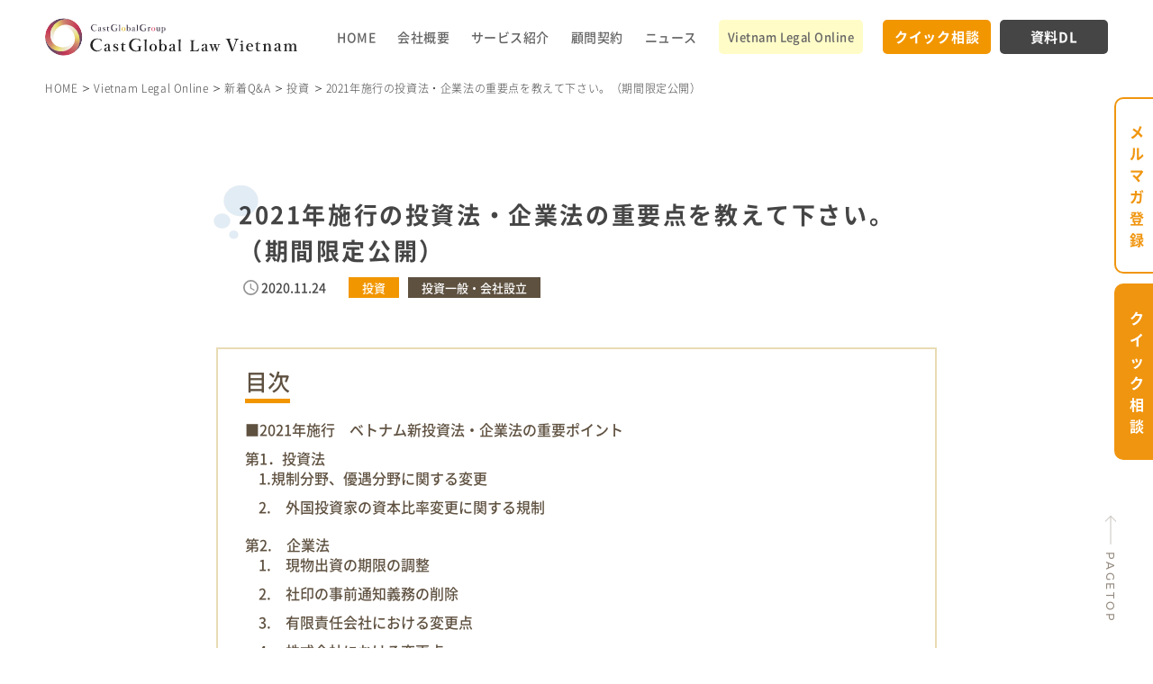

--- FILE ---
content_type: text/html; charset=UTF-8
request_url: https://cast-vietnam.com/news-qa/qa_20201124/
body_size: 59195
content:
<!Doctype html>
<html lang="ja">
<head>
<meta charset="UTF-8">
<meta name="viewport" content="width=device-width, initial-scale=1">
<meta name="robots" content="index, follow" />
<meta name="format-detection" content="telephone=no">
<style media="all">html{color:#000;background:#fff}body,div,dl,dt,dd,ul,ol,li,h1,h2,h3,h4,h5,h6,pre,code,form,fieldset,legend,input,button,textarea,p,blockquote,table,tr,th,td{margin:0;padding:0}table{border-collapse:collapse;border-spacing:0;border:none}fieldset,img{border:0}address,caption,cite,code,dfn,em,strong,th,var,optgroup{font-style:normal;font-weight:400}del,ins{text-decoration:none}li{list-style:none}caption,th{text-align:left}h1,h2,h3,h4,h5,h6{font-size:100%;font-weight:400;line-height:1.0}q:before,q:after{content:''}abbr,acronym{border:0;font-variant:normal}abbr{cursor:help}label{cursor:pointer}sup{vertical-align:baseline}sub{vertical-align:baseline}legend{color:#000}input,button,textarea,select,optgroup,option{font-family:inherit;font-size:inherit;font-style:inherit;font-weight:inherit}input,button,textarea,select{*font-size:100%;}strong{font-weight:700}em{font-style:italic}th,td{border:1px solid #999;padding:.5em}th{font-weight:700;text-align:center}caption{padding-bottom:.5em;text-align:right}dfn{font-style:normal}address{font-style:normal;line-height:1.0}.clear{clear:both}.clearfix:after{content:".";display:block;height:0;clear:both;visibility:hidden;font-size:0;line-height:1}.clearfix{display:inline-block}* html .clearfix{height:1%}.clearfix{display:block}.left{text-align:left}.center{text-align:center}.right{text-align:right}.mb0{margin-bottom:0}.mb05{margin-bottom:5px}.mb10{margin-bottom:10px}.mb15{margin-bottom:15px}.mb20{margin-bottom:20px}.mb25{margin-bottom:25px}.mb30{margin-bottom:30px}.mt05{margin-top:5px}.mt10{margin-top:10px}.mt15{margin-top:15px}.mt20{margin-top:20px}.mt25{margin-top:25px}.mt30{margin-top:30px}#content .w5{width:5%}#content .w10{width:10%}#content .w15{width:15%}#content .w20{width:20%}#content .w25{width:25%}#content .w30{width:30%}#content .w33{width:33%}#content .w35{width:35%}#content .w40{width:40%}#content .w45{width:45%}#content .w50{width:50%}body{color:#333;line-height:1.4}html>/**/body{font-size:10px;font-size:62.5%\9}select,input,button,textarea{font:100% Meiryo,arial,clean,verdana,'Hiragino Kaku Gothic Pro',"ＭＳ Ｐゴシック",Osaka,sans-serif;color:#333;line-height:1.4}table{font-size:inherit;font:100%;color:#333;line-height:1.4}pre,code,kbd,samp,tt{font-family:monospace;font-size:100%;*font-size:108%;line-height:1.4;color:#333}li li,li dt,li dd,li input,li select,li button,li textarea,li p,li th,li td,dt li,dt dt,dt dd,dt input,dt select,dt button,dt textarea,dt p,dt th,dt td,dd li,dd dt,dd dd,dd input,dd select,dd button,dd textarea,dd p,dd th,dd td,th li,th dt,th dd,th input,th select,th button,th textarea,th p,th th,th td,td li,td dt,td dd,td input,td select,td button,td textarea,td p,td th,td td,p input{font-size:100%}@font-face{font-family:'Noto Sans JP';src:url(//cast-vietnam.com/wp-content/themes/castvn/css/../fonts/NotoSansJP-Light.woff) format('woff'),url(//cast-vietnam.com/wp-content/themes/castvn/css/../fonts/NotoSansJP-Light.woff2) format('woff2'),url(//cast-vietnam.com/wp-content/themes/castvn/css/../fonts/NotoSansJP-Light.otf);font-weight:300;font-display:swap}@font-face{font-family:'Noto Sans JP';src:url(//cast-vietnam.com/wp-content/themes/castvn/css/../fonts/NotoSansJP-Regular.woff) format('woff'),url(//cast-vietnam.com/wp-content/themes/castvn/css/../fonts/NotoSansJP-Regular.woff2) format('woff2'),url(//cast-vietnam.com/wp-content/themes/castvn/css/../fonts/NotoSansJP-Regular.otf);font-weight:400;font-display:swap}@font-face{font-family:'Noto Sans JP';src:url(//cast-vietnam.com/wp-content/themes/castvn/css/../fonts/NotoSansJP-Medium.woff) format('woff'),url(//cast-vietnam.com/wp-content/themes/castvn/css/../fonts/NotoSansJP-Medium.woff2) format('woff2'),url(//cast-vietnam.com/wp-content/themes/castvn/css/../fonts/NotoSansJP-Medium.otf);font-weight:500;font-display:swap}@font-face{font-family:'Noto Sans JP';src:url(//cast-vietnam.com/wp-content/themes/castvn/css/../fonts/NotoSansJP-Bold.woff) format('woff'),url(//cast-vietnam.com/wp-content/themes/castvn/css/../fonts/NotoSansJP-Bold.woff2) format('woff2'),url(//cast-vietnam.com/wp-content/themes/castvn/css/../fonts/NotoSansJP-Bold.otf);font-weight:700;font-display:swap}@font-face{font-family:'Noto Sans';src:url(//cast-vietnam.com/wp-content/themes/castvn/css/../fonts/NotoSans-Bold.eot) format('woff'),url(//cast-vietnam.com/wp-content/themes/castvn/css/../fonts/NotoSans-Bold.woff2) format('woff2'),url(//cast-vietnam.com/wp-content/themes/castvn/css/../fonts/NotoSans-Bold.otf);font-weight:700;font-display:swap}@font-face{font-family:'Noto Sans JP';src:url(//cast-vietnam.com/wp-content/themes/castvn/css/../fonts/NotoSansJP-Black.otf) format('woff'),url(//cast-vietnam.com/wp-content/themes/castvn/css/../fonts/NotoSansJP-Black.woff2) format('woff2'),url(//cast-vietnam.com/wp-content/themes/castvn/css/../fonts/NotoSansJP-Black.otf);font-weight:900;font-display:swap}@font-face{font-family:'Montserrat';src:url(//cast-vietnam.com/wp-content/themes/castvn/css/../fonts/Montserrat-ExtraLight.eot);src:url(//cast-vietnam.com/wp-content/themes/castvn/css/../fonts/Montserrat-ExtraLight.eot?#iefix) format('embedded-opentype'),url(//cast-vietnam.com/wp-content/themes/castvn/css/../fonts/Montserrat-ExtraLight.woff) format('woff'),url(//cast-vietnam.com/wp-content/themes/castvn/css/../fonts/Montserrat-ExtraLight.woff2) format('woff2'),url(//cast-vietnam.com/wp-content/themes/castvn/css/../fonts/Montserrat-ExtraLight.ttf) format('truetype'),url(//cast-vietnam.com/wp-content/themes/castvn/css/../fonts/Montserrat-ExtraLight.svg#svgFontName) format('svg');font-weight:200;font-display:swap}@font-face{font-family:'Montserrat';src:url(//cast-vietnam.com/wp-content/themes/castvn/css/../fonts/Montserrat-Medium.eot);src:url(//cast-vietnam.com/wp-content/themes/castvn/css/../fonts/Montserrat-Medium.eot?#iefix) format('embedded-opentype'),url(//cast-vietnam.com/wp-content/themes/castvn/css/../fonts/Montserrat-Medium.woff) format('woff'),url(//cast-vietnam.com/wp-content/themes/castvn/css/../fonts/Montserrat-Medium.woff2) format('woff2'),url(//cast-vietnam.com/wp-content/themes/castvn/css/../fonts/Montserrat-Medium.ttf) format('truetype'),url(//cast-vietnam.com/wp-content/themes/castvn/css/../fonts/Montserrat-Medium.svg#svgFontName) format('svg');font-weight:500;font-display:swap}@charset "UTF-8";h1,h2,h3,h4,h5,h6,input,button,textarea,select,p,blockquote,th,td,pre,address,li,dt,dd{font-size:140%}img{vertical-align:bottom;max-width:100%;image-rendering:auto;image-rendering:crisp-edges;image-rendering:pixelated;image-rendering:-webkit-optimize-contrast}a{color:#f0950f}a:hover,a:active{color:#f0950f;text-decoration:none}table{width:100%}p{margin:0 0 1.9em}p,dt,dd,td,th,li{line-height:2em}*{word-break:break-word;outline:none}*,:after,:before{box-sizing:border-box;-webkit-text-size-adjust:none;-ms-interpolation-mode:nearest-neighbor;image-rendering:-webkit-optimize-contrast;image-rendering:-moz-crisp-edges;image-rendering:pixelated}:focus{outline:0}li::marker{display:none}html{background:0 0;margin:0 auto}body{color:#454546;font-family:'Noto Sans JP',sans-serif;font-weight:500;margin:0 auto;position:relative;overflow:auto;height:100%}#wrapper{margin:0 auto;overflow:hidden;position:relative;min-width:1240px;max-width:1920px}.inner{width:1180px;margin:0 auto;position:relative}#main{padding-top:82px;margin:0 auto}#header p{margin-bottom:0}#header{padding:20px 0;background:#fff;position:fixed;top:0;left:0;right:0;margin:0 auto;z-index:999;transition:all .5s ease 0s}#header .inner{display:flex;justify-content:space-between;align-items:center}#menu,#gnavi,.header_btn{display:flex;align-items:center}#logo{flex-shrink:0}#menu{justify-content:flex-end;width:100%;margin-right:-60px}#gnavi li{margin:0 15px;display:flex;align-items:center}#gnavi>li>a,#gnavi>li>span{text-decoration:none;color:#646464;font-size:14px;letter-spacing:.035em;cursor:pointer;display:flex;align-items:center;height:100%}.header_btn>li>a,.header_btn>li>span{text-decoration:none;font-size:15px;font-weight:700;color:#fff;background-color:#454546;border-radius:5px;display:flex;justify-content:center;align-items:center;letter-spacing:.05em;width:120px;height:38px;cursor:pointer}.header_btn>li{margin-left:10px}.header_btn>li:first-child>a{background-color:#f29600}#gnavi>li.sub,.header_btn li.sub{position:relative}#gnavi .gnavi_sub,.header_btn .gnavi_sub{position:absolute;background-color:#fff;border-radius:0 0 10px 10px;box-shadow:0 0 15px 0 rgba(0,0,0,.15);padding:30px 25px;width:200px;opacity:0;visibility:hidden;transform:translate(0,60px);transition:all .3s cubic-bezier(.165,.84,.44,1);z-index:99}#gnavi li:nth-child(3) .gnavi_sub,#gnavi li:nth-child(4) .gnavi_sub{width:215px}#gnavi>li.sub:hover .gnavi_sub,.header_btn li.sub:hover .gnavi_sub{opacity:1;visibility:inherit;transform:translate(0,0)}#gnavi .gnavi_sub>li,.header_btn .gnavi_sub li{padding-left:24px;line-height:1;position:relative;margin:0 0 13px}#gnavi .gnavi_sub>li:last-child,.header_btn .gnavi_sub li:last-child{margin-bottom:0}#gnavi .gnavi_sub>li>a,.header_btn .gnavi_sub a{font-size:14px;font-weight:500;text-decoration:none;color:#646464;display:inline-block;line-height:1.5}#gnavi .gnavi_sub>li a:before,.header_btn .gnavi_sub li a:before{position:absolute;content:"";width:10px;height:10px;border-radius:10px;background-color:#f98f01;top:6px;left:0}#index #top_info p{margin-bottom:0}.topinfo_animation p{margin-bottom:0}.topinfo_animation{position:relative;z-index:0}.topinfo_animation .sun{position:absolute;right:120px;top:40px;z-index:1}.topinfo_animation .city{position:absolute;bottom:10px;left:-24px;z-index:1}.topinfo_animation .cloud{position:relative;width:1920px;height:calc(100vh - 82px);margin-left:-370px;top:-82px;z-index:0}.topinfo_animation .city img,.topinfo_animation .sun img{transition:all .3s linear}.topinfo_main{position:absolute;left:14px;top:146px}#index h2{font-size:50px;font-weight:900;line-height:1.36;margin-bottom:22px}#index h2 .txt_small{font-size:80%}#index .topinfo_txt{line-height:2;padding-bottom:30px}#index .topinfo_btn a{display:inline-block;padding:7px 47px 8px 32px;border-radius:50px;text-decoration:none;font-weight:700;line-height:1.35;letter-spacing:.1em;background:url("data:image/svg+xml,%3Csvg xmlns='http://www.w3.org/2000/svg' viewBox='0 0 10 15.16'%3E%3Cdefs%3E%3Cstyle%3E.cls-1%7Bfill:%23ffffff;%7D%3C/style%3E%3C/defs%3E%3Cg id='Layer_2' data-name='Layer 2'%3E%3Cg id='arrow01' data-name='arrow01'%3E%3Cpath class='cls-1' d='M0,14.74V.42A.43.43,0,0,1,.69.09L9.84,7.25a.42.42,0,0,1,0,.66L.69,15.07A.43.43,0,0,1,0,14.74Z'/%3E%3C/g%3E%3C/g%3E%3C/svg%3E") right 21px center/11px 16px no-repeat,#f0950f;color:#fff}.topinfo_scroll{position:absolute;z-index:1;left:-26px;bottom:0;top:0;margin:auto 0;display:flex;align-items:center;padding-bottom:5px}.topinfo_scroll a{text-decoration:none;font-size:14px;color:rgba(69,69,70,.5);padding-bottom:40px;letter-spacing:.3em;-ms-writing-mode:tb-rl;-webkit-writing-mode:vertical-rl;-moz-writing-mode:vertical-rl;writing-mode:vertical-rl;-webkit-text-orientation:mixed;-moz-text-orientation:mixed;-ms-text-orientation:mixed;text-orientation:mixed;white-space:nowrap;line-height:1;background:url("data:image/svg+xml,%3Csvg xmlns='http://www.w3.org/2000/svg' viewBox='0 0 15.33 35'%3E%3Cdefs%3E%3Cstyle%3E.cls-1%7Bopacity:0.5;%7D.cls-2%7Bfill:none;stroke:%23454546;stroke-linecap:round;stroke-linejoin:round;%7D%3C/style%3E%3C/defs%3E%3Cg id='Layer_2' data-name='Layer 2'%3E%3Cg id='arrow02' data-name='arrow02 1'%3E%3Cg class='cls-1'%3E%3Cline class='cls-2' x1='7.67' y1='0.5' x2='7.67' y2='34.5'/%3E%3Cpath class='cls-2' d='M14.83,27.22,7.67,34.5.5,27.22'/%3E%3C/g%3E%3C/g%3E%3C/g%3E%3C/svg%3E") center bottom/14px 40px no-repeat;animation:srcoll-y 2s infinite alternate ease-in-out}#index #content p:last-child{margin-bottom:0}#index h3{text-align:center;margin:0 auto 37px}#index .ttl3_jp{font-size:30px;font-weight:900;color:#454546;letter-spacing:.08em;display:block;padding-bottom:27px}#index .ttl3_en{display:block;color:#a5c4cd;letter-spacing:.15em}#box01{padding:78px 0 37px;background:url(//cast-vietnam.com/wp-content/themes/castvn/css/../images/idx_bg01.png) center center/auto 80% no-repeat #fff}.box01_txt{width:780px;margin:0 auto 70px}.box01_txt p{line-height:2.25;font-weight:400;letter-spacing:.05em;margin-bottom:2.3em;font-size:16px}.box01_list01,.box01_list02{display:flex;justify-content:center;align-items:center;margin:0 auto 60px}.box01_list01 dl{margin:0 35px}.box01_list01 dl a{text-decoration:none;color:#454546;padding:35px 20px 20px;background-color:#fff;width:280px;height:280px;display:block;border-radius:280px;box-shadow:0 0 15px 0 rgba(0,0,0,.15);text-align:center}.box01_list01 dl dt{height:142px;display:flex;justify-content:center;align-items:center}.box01_list01 dl dd{position:relative;font-size:22px;line-height:1.3;padding:15px 0 20px;letter-spacing:.1em;font-weight:500}.box01_list01 dl dd *{font-size:100%;font-weight:500}.box01_list01 dl dd:before,.box01_list02 dl dt>.key:before{position:absolute;content:"";width:50px;height:4px;background-color:#e0ebf4;bottom:0;left:0;right:0;margin:0 auto}.box01_list02 dl{margin:0 10px}.box01_list02 dl a{width:480px;height:280px;text-decoration:none;color:#454546;display:block;border-radius:18px;box-shadow:0 0 15px 0 rgba(0,0,0,.15);padding:32px 28px 32px 32px;background-color:#fff}.box01_list02 dl dt{display:flex;align-items:center;height:188px}.box01_list02 dl dt>.key{-ms-writing-mode:tb-rl;-webkit-writing-mode:vertical-rl;-moz-writing-mode:vertical-rl;writing-mode:vertical-rl;-webkit-text-orientation:mixed;-moz-text-orientation:mixed;-ms-text-orientation:mixed;text-orientation:mixed;font-size:22px;font-weight:700;font-family:"游ゴシック体","Yu Gothic",YuGothic,sans-serif;margin-right:88px;padding-right:18px;padding-left:3px;position:relative;height:100%;letter-spacing:.175em}.box01_list02 dl dt>.key:before{width:4px;height:50px;left:inherit;bottom:inherit;top:0;margin:0}.box01_list02 dl dd{width:100%;display:block;text-align:right;font-weight:400;padding:13px 23px 13px 0;line-height:1.35;position:relative;background:url("data:image/svg+xml,%3Csvg xmlns='http://www.w3.org/2000/svg' viewBox='0 0 10 15.16'%3E%3Cdefs%3E%3Cstyle%3E.cls-1%7Bfill:%23A5C4CD;%7D%3C/style%3E%3C/defs%3E%3Cg id='Layer_2' data-name='Layer 2'%3E%3Cg id='arrow01' data-name='arrow01 1'%3E%3Cpath class='cls-1' d='M0,14.74V.42A.43.43,0,0,1,.69.09L9.84,7.25a.42.42,0,0,1,0,.66L.69,15.07A.43.43,0,0,1,0,14.74Z'/%3E%3C/g%3E%3C/g%3E%3C/svg%3E") right center/10px 15px no-repeat}#box02{padding:189px 0 91px;background:url(//cast-vietnam.com/wp-content/themes/castvn/css/../images/idx_bg02.jpg) center bottom no-repeat,#f0e7c9}#box02 h3{margin-bottom:56px}#box02 .ttl3_en{color:#d2c7ac}.box02_list{display:flex;justify-content:space-between;margin:0 auto 70px}.box02_list dl{width:380px;display:flex;flex-direction:column}.box02_list dl dt{margin-left:auto;font-family:'Montserrat',sans-serif;font-size:36px;font-weight:200;line-height:1.2;padding-right:20px;position:relative;z-index:1}.box02_list dl dd{border-radius:18px;box-shadow:0 0 15px 0 rgba(0,0,0,.15);margin-top:-18px;padding:26px 30px;background-color:#fff}.box02_ttl{line-height:1.5;font-size:20px;font-weight:500;margin-bottom:34px}.box02_frame{margin-bottom:72px}.box02_frame_ttl{margin:0 auto;margin-bottom:5px;text-align:center;position:relative;z-index:1}.box02_frame_ttl>span{text-align:center;writing-mode:vertical-rl;-webkit-writing-mode:vertical-rl;-o-writing-mode:vertical-rl;-ms-writing-mode:tb-rl;letter-spacing:.15em;font-size:24px;font-weight:400;color:#5f5141;margin:0 auto}.box02_frame_info{padding:90px 98px 70px;border-radius:28px;position:relative;z-index:0;background-color:#867860;box-shadow:0 0 15px 0 rgba(0,0,0,.15)}.box02_frame_infotop{width:286px;height:82px;position:absolute;top:-28px;left:0;right:0;margin:0 auto;overflow:hidden;pointer-events:none;display:block;background:url(//cast-vietnam.com/wp-content/themes/castvn/css/../images/box02_frame_infotop.png) center center/contain no-repeat}.box02_frame_info li{text-align:center;font-size:18px;font-weight:700;padding-bottom:25px;margin-bottom:40px;line-height:1.5;color:#fff;background:url(//cast-vietnam.com/wp-content/themes/castvn/css/../images/line-dot.png) center bottom/auto 3px repeat-x}.box02_frame_info li:last-child{margin-bottom:0}.box02_btn a{text-decoration:none;text-align:center;font-size:20px;font-weight:700;line-height:1.5;margin:0 auto;display:table;padding:25px 42px 22px 60px;letter-spacing:.27em;color:#fff;background-color:#5f5141;border-radius:100px}.box02_btn a:after{content:"";width:13px;height:18px;margin-left:28px;display:inline-block;background:url("data:image/svg+xml,%3Csvg xmlns='http://www.w3.org/2000/svg' viewBox='0 0 10 15.16'%3E%3Cdefs%3E%3Cstyle%3E.cls-1%7Bfill:%23fff;%7D%3C/style%3E%3C/defs%3E%3Cg id='Layer_2' data-name='Layer 2'%3E%3Cg id='arrow01' data-name='arrow01'%3E%3Cpath class='cls-1' d='M0,14.74V.42A.43.43,0,0,1,.69.09L9.84,7.25a.42.42,0,0,1,0,.66L.69,15.07A.43.43,0,0,1,0,14.74Z'/%3E%3C/g%3E%3C/g%3E%3C/svg%3E") right center/contain no-repeat}#box03{padding:190px 0 80px;background-color:#fff}#box03 h3{margin-bottom:78px}#box03 .ttl3_en{color:#aaaaab}.box03_slider{position:relative;margin-bottom:58px}#box03_slider{position:relative;width:2000px;margin-left:-410px}.box03_listbtn .slick-arrow{position:absolute;top:92px;text-indent:-9999px;border:none;width:30px;height:30px;cursor:pointer}.box03_listbtn .slick-prev{left:-70px;background:url(//cast-vietnam.com/wp-content/themes/castvn/css/../images/prev.svg) center center/contain no-repeat}.box03_listbtn .slick-next{right:-70px;background:url(//cast-vietnam.com/wp-content/themes/castvn/css/../images/next.svg) center center/contain no-repeat}.box03_detail{margin-bottom:40px}.box03_detail a{padding:0 10px;text-decoration:none;display:block;background-color:#fff}.box03_detail a:hover{opacity:.7}.box03_detail dt{display:flex;justify-content:center;align-items:center;overflow:hidden;max-width:380px;max-height:215px}.box03_detail dt img{flex-shrink:0;max-width:100%;height:auto;max-height:100%}.box03_detail dd{padding:20px 18px;font-size:14px;line-height:1.5;color:#454546}.idx_btn01 a{margin:0 auto;display:flex;justify-content:center;align-items:center;text-align:center;width:260px;height:40px;padding:5px;border-radius:50px;border:1px solid #454546;color:#454546;letter-spacing:.2em;line-height:1.5;text-decoration:none;background:url("data:image/svg+xml,%3Csvg xmlns='http://www.w3.org/2000/svg' viewBox='0 0 10 15.16'%3E%3Cdefs%3E%3Cstyle%3E.cls-1%7Bfill:%23454546;%7D%3C/style%3E%3C/defs%3E%3Cg id='Layer_2' data-name='Layer 2'%3E%3Cg id='arrow01' data-name='arrow01'%3E%3Cpath class='cls-1' d='M0,14.74V.42A.43.43,0,0,1,.69.09L9.84,7.25a.42.42,0,0,1,0,.66L.69,15.07A.43.43,0,0,1,0,14.74Z'/%3E%3C/g%3E%3C/g%3E%3C/svg%3E") right 22px center/10px 15px no-repeat;position:relative}.idx_btn01.center a{margin-left:auto;margin-right:auto}#box04{padding:190px 0 80px;background-color:#f8f8f8}#box04 .inner{padding:0 100px}#box04 h3{margin-bottom:78px}#box04 .ttl3_en{color:#aaaaab}.box04_list{margin:0 auto 60px}.box04_detail{display:flex;justify-content:space-between;padding-bottom:30px;margin-bottom:30px;border-bottom:1px solid #959595}.box04_top{display:flex}.box04_top dt,.box04_top dd{line-height:1.2}.box04_top dt{font-size:15px;font-weight:700;width:70px;height:22px;display:flex;justify-content:center;align-items:center;flex-shrink:0;color:#fff;padding-bottom:2px}.cases{background-color:#d66883}.column{background-color:#f4b44b}.blog{background-color:#95bac6}.business_terminology{background-color:#917eb6}.box04_top dd{font-size:18px;color:#959595}.box04_top dd{margin-left:25px}.newsday{background:url(//cast-vietnam.com/wp-content/themes/castvn/css/../images/news_time.svg) left center/17px auto no-repeat;padding-left:20px}.newscate{margin:0 25px;padding:2px 15px;line-height:1.2;color:#fff;font-size:13px}.newscate.tag{margin:0 5px}.newstop_info li.tag.business{background-color:#5e5140;margin-bottom:10px}.newscate.cate{margin-right:5px}.newscate.tag a{color:#fff;text-decoration:none}.newscate.tag a:hover{opacity:.8}.newsau{background:url(//cast-vietnam.com/wp-content/themes/castvn/css/../images/news_author.svg) left center/20px auto no-repeat;padding-left:30px}.newsau a{color:#454546;text-decoration:none;overflow:hidden;text-overflow:ellipsis;-webkit-line-clamp:1;display:-webkit-box;-webkit-box-orient:vertical}.box04_txt{padding:18px 35px}.box04_txt a{font-size:120%;font-weight:700;color:#454546;text-decoration:none;line-height:1.3;display:inline-block}.box04_img{margin:0 28px;flex-shrink:0}.box04_img a{display:flex;justify-content:center;align-items:center;max-width:200px;height:130px;overflow:hidden}.box04_img img{flex-shrink:0;height:auto;max-width:100%}#box04 .idx_btn01 a{margin-bottom:0}#footer p{margin-bottom:0}#fbtn_right{position:fixed;right:0;top:0;bottom:0;margin:auto 0;z-index:99;display:flex;justify-content:center;align-items:center;flex-direction:column;margin-right:-2px;padding-bottom:100px;transition:all .5s ease 0s}#fbtn_right li{line-height:1;margin-bottom:10px}#fbtn_right li:last-child{margin-bottom:0}#fbtn_right a{-ms-writing-mode:tb-rl;-webkit-writing-mode:vertical-rl;-moz-writing-mode:vertical-rl;writing-mode:vertical-rl;text-decoration:none;width:45px;font-size:16px;font-weight:700;display:inline-block;padding:24px 10px;border:2px solid #f0950f;border-radius:10px 0 0 10px}.fbtn_right01 a{background-color:#fff;color:#f0950f}.fbtn_right02 a{background-color:#f0950f;color:#fff}#footer_top{padding:100px 0;background-color:#5d9cb0}#footer_top .inner{display:flex;justify-content:space-between}.ftop_left{padding-top:82px;color:#fff}.ftop_left dt{display:block;font-size:30px;font-weight:700;line-height:2.2;color:#fff;letter-spacing:.075em;margin-bottom:16px}.ftop_left dt h3{font-size:100%;text-align:left;margin:0 !important;line-height:2.1;font-weight:700}.ftop_left dt>span{display:block;font-size:60%;letter-spacing:.1em}.ftop_left dd{width:403px;line-height:2.2}.ftop_right{width:680px;flex-shrink:0}.ftop_bnr01 a{width:680px;height:190px;display:flex;justify-content:center;flex-direction:column;text-decoration:none;padding:30px 53px;border-radius:20px;font-size:16px;line-height:1.875;color:#454546;box-shadow:0 0 15px 0 rgba(0,0,0,.15);background:url("data:image/svg+xml,%3Csvg xmlns='http://www.w3.org/2000/svg' viewBox='0 0 222.05 146.52'%3E%3Cdefs%3E%3Cstyle%3E.cls-1%7Bfill:%235d9cb0;%7D%3C/style%3E%3C/defs%3E%3Cg id='Layer_2' data-name='Layer 2'%3E%3Cg id='arrow01' data-name='arrow01'%3E%3Cg id='Typing'%3E%3Cpath class='cls-1' d='M202.22,146.52a1.67,1.67,0,0,1-.49-.08L174,137a68.86,68.86,0,0,1-11.82,1h-.24a67.08,67.08,0,0,1-23-4.07,60.53,60.53,0,0,1-19-11.12A51.79,51.79,0,0,1,107,106.26a46.37,46.37,0,0,1,0-40.74A52.07,52.07,0,0,1,119.85,49a60.63,60.63,0,0,1,19-11.13,68.58,68.58,0,0,1,46.48,0,60.72,60.72,0,0,1,19,11.12,51.79,51.79,0,0,1,12.88,16.57,46,46,0,0,1-1.91,44.29,55.65,55.65,0,0,1-16.72,17.43l5,17.37a1.51,1.51,0,0,1-1.44,1.92ZM174.09,134a1.56,1.56,0,0,1,.48.08L200,142.67,195.45,127a1.5,1.5,0,0,1,.64-1.68,52.61,52.61,0,0,0,16.71-17.07,43,43,0,0,0,1.78-41.41,48.88,48.88,0,0,0-12.14-15.61,57.55,57.55,0,0,0-18.1-10.58,65.54,65.54,0,0,0-44.44,0,57.6,57.6,0,0,0-18.09,10.59,48.81,48.81,0,0,0-12.15,15.62,43.33,43.33,0,0,0,0,38.09,48.88,48.88,0,0,0,12.14,15.61,57.55,57.55,0,0,0,18.1,10.58,63.89,63.89,0,0,0,22,3.89h.23a66.19,66.19,0,0,0,11.67-1Z'/%3E%3C/g%3E%3Cpath class='cls-1' d='M126.15,90.71a6.75,6.75,0,0,1-2-4.82A6.83,6.83,0,0,1,131,79.08h0a6.82,6.82,0,0,1,0,13.63h0A6.77,6.77,0,0,1,126.15,90.71Z'/%3E%3Cpath class='cls-1' d='M157.29,90.71a6.82,6.82,0,0,1,4.81-11.63h0a6.82,6.82,0,0,1,0,13.63h0A6.77,6.77,0,0,1,157.29,90.71Z'/%3E%3Cpath class='cls-1' d='M188.44,90.71a6.75,6.75,0,0,1-2-4.82,6.84,6.84,0,0,1,6.8-6.81h0a6.82,6.82,0,0,1,0,13.63h0A6.77,6.77,0,0,1,188.44,90.71Z'/%3E%3Cg id='Typing-2' data-name='Typing'%3E%3Cpath class='cls-1' d='M15.82,88.75a1.51,1.51,0,0,1-1.44-1.92l3.85-13.34a43.87,43.87,0,0,1-13-13.58A36.29,36.29,0,0,1,3.76,25a41,41,0,0,1,10.15-13,47.67,47.67,0,0,1,15-8.75,54,54,0,0,1,36.54,0,47.81,47.81,0,0,1,15,8.76A41,41,0,0,1,90.53,25a36.59,36.59,0,0,1,0,32.12A40.87,40.87,0,0,1,80.38,70.17a47.65,47.65,0,0,1-15,8.74,52.78,52.78,0,0,1-18.27,3.2h0a54.67,54.67,0,0,1-9.2-.78L16.3,88.67A1.56,1.56,0,0,1,15.82,88.75ZM47.15,3A50.77,50.77,0,0,0,29.9,6a44.72,44.72,0,0,0-14,8.21A37.89,37.89,0,0,0,6.45,26.31a33.28,33.28,0,0,0,1.39,32,40.69,40.69,0,0,0,13,13.22,1.5,1.5,0,0,1,.63,1.69L18.06,84.9l19.25-6.54a1.59,1.59,0,0,1,.75-.06,50.93,50.93,0,0,0,9,.81h.19a49.55,49.55,0,0,0,17.09-3,44.66,44.66,0,0,0,14-8.2,38,38,0,0,0,9.41-12.1,33.59,33.59,0,0,0,0-29.47,37.86,37.86,0,0,0-9.41-12.09A44.78,44.78,0,0,0,64.4,6,50.77,50.77,0,0,0,47.15,3Z'/%3E%3C/g%3E%3Cpath class='cls-1' d='M71.49,46.38h0a5.33,5.33,0,1,1,0-10.65h0a5.32,5.32,0,0,1,3.76,9.09A5.27,5.27,0,0,1,71.49,46.38Z'/%3E%3Cpath class='cls-1' d='M47.15,46.38h0a5.33,5.33,0,0,1,0-10.65h0a5.32,5.32,0,0,1,3.75,9.09A5.28,5.28,0,0,1,47.15,46.38Z'/%3E%3Cpath class='cls-1' d='M22.82,46.38h0a5.33,5.33,0,0,1,0-10.65h0a5.34,5.34,0,0,1,5.32,5.32,5.34,5.34,0,0,1-5.33,5.33Z'/%3E%3C/g%3E%3C/g%3E%3C/svg%3E") right 40px center/222px 146px no-repeat,#fff}.ftop_bnr01 a .tt{font-size:28px;font-weight:700;letter-spacing:.07em;line-height:1.5;padding:20px 0 10px;color:#5d9cb0}.ftop_bnr02{padding-top:20px;display:flex;justify-content:space-between;align-items:center}.ftop_bnr02 a{width:330px;height:190px;display:flex;justify-content:flex-end;align-items:center;flex-direction:column;text-align:center;padding:36px 25px 28px;font-size:26px;font-weight:700;line-height:1.5;text-decoration:none;color:#5d9cb0;border-radius:20px;box-shadow:0 0 15px 0 rgba(0,0,0,.15)}.ftop_bnr02_01 a h4,.ftop_bnr02_02 a h4{font-size:100%;font-weight:700;line-height:2.2}.ftop_bnr02_01 a{letter-spacing:.1em;background:url("data:image/svg+xml,%3Csvg xmlns='http://www.w3.org/2000/svg' viewBox='0 0 64.53 74'%3E%3Cdefs%3E%3Cstyle%3E.cls-1%7Bfill:%235d9cb0;%7D%3C/style%3E%3C/defs%3E%3Cg id='Layer_2' data-name='Layer 2'%3E%3Cg id='arrow01' data-name='arrow01'%3E%3Cpath class='cls-1' d='M60.67,74H3.87A3.76,3.76,0,0,1,0,70.13V3.87A3.76,3.76,0,0,1,3.87,0h35.5a8.72,8.72,0,0,1,5.79,2.81L61.73,19.37a8.73,8.73,0,0,1,2.8,5.8v45A3.76,3.76,0,0,1,60.67,74ZM3.88,3C3,3,3,3.62,3,3.87V70.13c0,.87.62.87.87.87h56.8c.86,0,.86-.62.86-.87v-45a5.94,5.94,0,0,0-1.92-3.68L43,4.93A6,6,0,0,0,39.35,3Z'/%3E%3Cpath class='cls-1' d='M53.57,26.67H41.73a3.76,3.76,0,0,1-3.86-3.87V1.5a1.5,1.5,0,0,1,3,0V22.8c0,.87.61.87.86.87H53.57a1.5,1.5,0,1,1,0,3Z'/%3E%3Cpath class='cls-1' d='M32.27,56.58a1.5,1.5,0,0,1-1.5-1.5V33.5a1.5,1.5,0,0,1,3,0V55.08A1.5,1.5,0,0,1,32.27,56.58Z'/%3E%3C/g%3E%3C/g%3E%3C/svg%3E") center top 32px/65px 74px no-repeat,#fff}.ftop_bnr02_02 a{font-size:23px;background:url("data:image/svg+xml,%3Csvg xmlns='http://www.w3.org/2000/svg' viewBox='0 0 74.08 74.08'%3E%3Cdefs%3E%3Cstyle%3E.cls-1%7Bfill:%235d9cb0;%7D%3C/style%3E%3C/defs%3E%3Cg id='Layer_2' data-name='Layer 2'%3E%3Cg id='arrow01' data-name='arrow01'%3E%3Cpath class='cls-1' d='M72.58,50.39H11.06a1.5,1.5,0,0,1,0-3h60V36a1.5,1.5,0,0,1,3,0V48.89A1.5,1.5,0,0,1,72.58,50.39Z'/%3E%3Cpath class='cls-1' d='M58.39,14.85a1.5,1.5,0,1,1,0-3h0a1.5,1.5,0,0,1,0,3Z'/%3E%3Cpath class='cls-1' d='M48.91,14.85a1.5,1.5,0,1,1,0-3h0a1.5,1.5,0,0,1,0,3Z'/%3E%3Cpath class='cls-1' d='M39.41,14.85H15.72a1.5,1.5,0,0,1,0-3H39.41a1.5,1.5,0,0,1,0,3Z'/%3E%3Cpath class='cls-1' d='M58.39,38.54a1.5,1.5,0,1,1,0-3h0a1.5,1.5,0,0,1,0,3Z'/%3E%3Cpath class='cls-1' d='M48.91,38.54a1.5,1.5,0,1,1,0-3h0a1.5,1.5,0,0,1,0,3Z'/%3E%3Cpath class='cls-1' d='M39.41,38.54H15.72a1.5,1.5,0,1,1,0-3H39.41a1.5,1.5,0,0,1,0,3Z'/%3E%3Cpath class='cls-1' d='M58.39,62.24a1.5,1.5,0,1,1,0-3h0a1.5,1.5,0,0,1,0,3Z'/%3E%3Cpath class='cls-1' d='M48.91,62.24a1.5,1.5,0,1,1,0-3h0a1.5,1.5,0,0,1,0,3Z'/%3E%3Cpath class='cls-1' d='M39.41,62.24H15.72a1.5,1.5,0,0,1,0-3H39.41a1.5,1.5,0,0,1,0,3Z'/%3E%3Cpath class='cls-1' d='M70.21,74.08H3.87A3.87,3.87,0,0,1,0,70.21V3.87A3.88,3.88,0,0,1,3.87,0H70.21a3.87,3.87,0,0,1,3.87,3.87V25.19a1.5,1.5,0,0,1-1.5,1.5H11.06a1.5,1.5,0,1,1,0-3h60V3.87A.87.87,0,0,0,70.21,3H3.87A.87.87,0,0,0,3,3.87V70.21a.87.87,0,0,0,.87.87H70.21a.87.87,0,0,0,.87-.87V59.67a1.5,1.5,0,0,1,3,0V70.21A3.87,3.87,0,0,1,70.21,74.08Z'/%3E%3C/g%3E%3C/g%3E%3C/svg%3E") center top 32px/74px 74px no-repeat,#fff}.ftop_bnr02_02 a>span{font-size:61%;line-height:1;margin-bottom:-11px;letter-spacing:.07em}#footer_main{padding:80px 0 52px;background-color:#5e5140}.fm_top{display:flex;justify-content:space-between;padding-bottom:18px;margin-bottom:20px;border-bottom:1px solid #c8c3be}.footer_social{display:flex;align-items:center;padding-top:20px}.footer_social li{margin-left:22px}.footer_link{display:flex;justify-content:space-between;padding:0 0 77px}.footer_link a,.footer_link dt>span{font-size:14px;display:inline;color:#fff;text-decoration:none;letter-spacing:.07em;line-height:2.7}.footer_link dt a,.footer_link dt>span{font-weight:500}.flink a{font-weight:300;font-size:13px;letter-spacing:.17em;line-height:1.8}address{color:#c8c3be;font-size:13px;text-align:center;letter-spacing:.01em;font-family:'Montserrat',sans-serif;font-weight:500}#totop{position:fixed;right:30px;bottom:20px;transform:translateX(100px);transition:transform .3s cubic-bezier(.165,.84,.44,1);z-index:99;margin:auto}#totop a{-ms-writing-mode:tb-rl;-webkit-writing-mode:vertical-rl;-moz-writing-mode:vertical-rl;writing-mode:vertical-rl;text-decoration:none;font-size:12px;font-family:'Montserrat',sans-serif;font-weight:500;color:#948a7f;letter-spacing:.23em;padding-top:44px;background:url("data:image/svg+xml,%3Csvg xmlns='http://www.w3.org/2000/svg' viewBox='0 0 15.33 35'%3E%3Cdefs%3E%3Cstyle%3E.cls-1%7Bfill:%23c8c3be;%7D%3C/style%3E%3C/defs%3E%3Cg id='Layer_2' data-name='Layer 2'%3E%3Cg id='arrow01' data-name='arrow01'%3E%3Cpath class='cls-1' d='M7.67,35a.5.5,0,0,1-.5-.5V.5a.5.5,0,0,1,.5-.5.5.5,0,0,1,.5.5v34A.5.5,0,0,1,7.67,35Z'/%3E%3Cpath class='cls-1' d='M14.83,8.28a.47.47,0,0,1-.35-.15L7.67,1.21.86,8.13a.5.5,0,0,1-.72-.7L7.31.15A.51.51,0,0,1,8,.15l7.17,7.28a.5.5,0,0,1-.36.85Z'/%3E%3C/g%3E%3C/g%3E%3C/svg%3E") center top/14px 40px no-repeat;line-height:1;display:inline-block}#totop.show{transform:translateX(0)}#totop:hover{opacity:.8}.newsdes{width:100%;white-space:normal;display:-webkit-box;-webkit-line-clamp:2;-webkit-box-orient:vertical;overflow:hidden;text-overflow:ellipsis;margin-top:7px}.newsdes br{display:none;width:0}.newsttl_name{font-size:120%;font-weight:700}@-webkit-keyframes mvslideAnime{0%{-webkit-transform:translate(0px);transform:translate(0px)}100%{-webkit-transform:translate(-100px);transform:translate(-100px)}}@keyframes mvslideAnime{0%{-webkit-transform:translate(0px);transform:translate(0px)}100%{-webkit-transform:translate(-100px);transform:translate(-100px)}}@-webkit-keyframes socialspin{from{-webkit-transform:translateY(0)}to{-webkit-transform:translateY(15px)}}@keyframes socialspin{from{transform:translateY(0)}to{transform:translateY(15px)}}@-webkit-keyframes leaf{from{-webkit-transform:rotate(5deg)}to{-webkit-transform:rotate(-5deg)}}@keyframes leaf{from{transform:rotate(5deg)}to{transform:rotate(-5deg)}}@-moz-keyframes scrolltop{0%{transform:translateY(-80px);opacity:0}100%{transform:translateY(0);opacity:1}}@keyframes scrolltop{0%{transform:translateY(-80px);opacity:0}100%{transform:translateY(0);opacity:1}}@keyframes mover{0%{transform:translateY(0)}100%{transform:translateY(-5px)}}@keyframes srcoll-y{0%{transform:translateY(-49px)}100%{transform:translateY(0)}}.for_sp{display:none}#loader{position:fixed;width:100%;height:100%;z-index:99999999;background-color:#fff}#load{position:fixed;top:calc(50% - 1px);left:calc(50% - 1px)}.loaders{width:100%;box-sizing:border-box;display:flex;flex:0 1 auto;flex-direction:row;flex-wrap:wrap}.loaders .loader{box-sizing:border-box;display:flex;flex:0 1 auto;flex-direction:column;flex-grow:1;flex-shrink:0;flex-basis:25%}@-webkit-keyframes ball-spin-fade-loader{50%{opacity:.3;-webkit-transform:scale(.4);transform:scale(.4)}100%{opacity:1;-webkit-transform:scale(1);transform:scale(1)}}@keyframes ball-spin-fade-loader{50%{opacity:.3;-webkit-transform:scale(.4);transform:scale(.4)}100%{opacity:1;-webkit-transform:scale(1);transform:scale(1)}}.ball-spin-fade-loader{position:relative;top:-10px;left:-10px}.ball-spin-fade-loader>div:nth-child(1){top:25px;left:0;-webkit-animation:ball-spin-fade-loader 1s -.96s infinite linear;animation:ball-spin-fade-loader 1s -.96s infinite linear}.ball-spin-fade-loader>div:nth-child(2){top:17.04545px;left:17.04545px;-webkit-animation:ball-spin-fade-loader 1s -.84s infinite linear;animation:ball-spin-fade-loader 1s -.84s infinite linear}.ball-spin-fade-loader>div:nth-child(3){top:0;left:25px;-webkit-animation:ball-spin-fade-loader 1s -.72s infinite linear;animation:ball-spin-fade-loader 1s -.72s infinite linear}.ball-spin-fade-loader>div:nth-child(4){top:-17.04545px;left:17.04545px;-webkit-animation:ball-spin-fade-loader 1s -.6s infinite linear;animation:ball-spin-fade-loader 1s -.6s infinite linear}.ball-spin-fade-loader>div:nth-child(5){top:-25px;left:0;-webkit-animation:ball-spin-fade-loader 1s -.48s infinite linear;animation:ball-spin-fade-loader 1s -.48s infinite linear}.ball-spin-fade-loader>div:nth-child(6){top:-17.04545px;left:-17.04545px;-webkit-animation:ball-spin-fade-loader 1s -.36s infinite linear;animation:ball-spin-fade-loader 1s -.36s infinite linear}.ball-spin-fade-loader>div:nth-child(7){top:0;left:-25px;-webkit-animation:ball-spin-fade-loader 1s -.24s infinite linear;animation:ball-spin-fade-loader 1s -.24s infinite linear}.ball-spin-fade-loader>div:nth-child(8){top:17.04545px;left:-17.04545px;-webkit-animation:ball-spin-fade-loader 1s -.12s infinite linear;animation:ball-spin-fade-loader 1s -.12s infinite linear}.ball-spin-fade-loader>div{background-color:#df4a37;width:15px;height:15px;border-radius:100%;margin:2px;-webkit-animation-fill-mode:both;animation-fill-mode:both;position:absolute}.business_navi_link li a[target=_blank]:after,.footer_link a[target=_blank]:after{content:"";width:14px;height:14px;margin-left:5px;background:url("data:image/svg+xml,%3Csvg xmlns='http://www.w3.org/2000/svg' width='27' height='27' viewBox='0 0 27 27'%3E%3Cdefs%3E%3Cstyle%3E.a%7Bfill:%23fff;%7D%3C/style%3E%3C/defs%3E%3Cpath class='a' d='M28.5,28.5H7.5V7.5H18v-3H7.5a3,3,0,0,0-3,3v21a3,3,0,0,0,3,3h21a3.009,3.009,0,0,0,3-3V18h-3ZM21,4.5v3h5.385L11.64,22.245l2.115,2.115L28.5,9.615V15h3V4.5Z' transform='translate(-4.5 -4.5)'/%3E%3C/svg%3E") right center/contain no-repeat;display:inline-block}.business_navi_link li a[target=_blank]:after{background-image:url("data:image/svg+xml,%3Csvg xmlns='http://www.w3.org/2000/svg' width='27' height='27' viewBox='0 0 27 27'%3E%3Cdefs%3E%3Cstyle%3E.a%7Bfill:%236b6b6b;%7D%3C/style%3E%3C/defs%3E%3Cpath class='a' d='M28.5,28.5H7.5V7.5H18v-3H7.5a3,3,0,0,0-3,3v21a3,3,0,0,0,3,3h21a3.009,3.009,0,0,0,3-3V18h-3ZM21,4.5v3h5.385L11.64,22.245l2.115,2.115L28.5,9.615V15h3V4.5Z' transform='translate(-4.5 -4.5)'/%3E%3C/svg%3E")}
.box_sp,.slick-slide img.box_sp,.slider_info_img,#menu_sp,#footer_sp{display:none}.box_pc,.slick-slide img.box_pc{display:block}.txt_bold{font-weight:700}@media screen and (max-width:1420px) and (min-width:768px){#menu{margin-right:0}.header_btn li.sub:hover .gnavi_sub{right:0}}@media screen and (max-width:1400px) and (min-width:768px){.box03_listbtn{width:84%;position:absolute;top:12px;left:0;right:0;margin:0 auto}}@media only screen and (max-width:1500px) and (min-width:769px) and (max-height:800px){.topinfo_main{top:0;bottom:0;margin:auto 0;display:flex !important;flex-direction:column;justify-content:center;padding-bottom:20%}.topinfo_animation .city img{transform:scale(.8);transform-origin:center bottom}.topinfo_animation .sun img{transform:scale(.8);transform-origin:center top}}@media screen and (min-width:769px){#gnavi>li>a,#gnavi>li>span,.box04_txt a,.box04_img a,.ftop_bnr01 a,.ftop_bnr02 a,#fbtn_right a,.idx_btn01 a,.box02_btn a,.box02_btn a:after,.box01_list02 dl a,.box01_list01 dl a,.header_btn>li>a,.header_btn>li>span,#gnavi .gnavi_sub>li>a,.header_btn .gnavi_sub a,#index .topinfo_btn a,.topinfo_scroll a,.footer_link a,.newsau a{position:relative;transition:all .3s cubic-bezier(.165,.84,.44,1)}.slick-arrow{transition:all .3s cubic-bezier(.165,.84,.44,1)}#gnavi>li>a:after,#gnavi>li>span:after{position:absolute;content:"";width:0;height:2px;left:0;right:0;bottom:0;margin:0 auto;border-radius:2px;transition:all .3s cubic-bezier(.165,.84,.44,1);background-color:#f0950f}#gnavi>li>a:hover:after,#gnavi>li>span:hover:after{width:100%}#gnavi>li>a.cus{padding:10px;background-color:#fffcc8;height:38px;border-radius:5px}#gnavi .gnavi_sub>li>a:hover,.header_btn .gnavi_sub a:hover{color:#f0950f}.ftop_bnr01 a:hover{background-color:#fffcc8}.ftop_bnr02_01 a:hover{background-color:#fffcc8}.ftop_bnr02_02 a:hover{background-color:#fffcc8}.box04_txt a:hover,.box04_img a:hover,#fbtn_right a:hover,.header_btn>li>a:hover,.header_btn>li>span:hover,.topinfo_scroll a:hover,.footer_link a:hover,.slick-arrow:hover{opacity:.7}.box02_btn a:hover{color:#5f5141;background-color:#fff}.box02_btn a:hover:after{background-image:url("data:image/svg+xml,%3Csvg xmlns='http://www.w3.org/2000/svg' viewBox='0 0 10 15.16'%3E%3Cdefs%3E%3Cstyle%3E.cls-1%7Bfill:%235F5141;%7D%3C/style%3E%3C/defs%3E%3Cg id='Layer_2' data-name='Layer 2'%3E%3Cg id='arrow01' data-name='arrow01'%3E%3Cpath class='cls-1' d='M0,14.74V.42A.43.43,0,0,1,.69.09L9.84,7.25a.42.42,0,0,1,0,.66L.69,15.07A.43.43,0,0,1,0,14.74Z'/%3E%3C/g%3E%3C/g%3E%3C/svg%3E")}.idx_btn01 a:hover{color:#fff;background-image:url("data:image/svg+xml,%3Csvg xmlns='http://www.w3.org/2000/svg' viewBox='0 0 10 15.16'%3E%3Cdefs%3E%3Cstyle%3E.cls-1%7Bfill:%23ffffff;%7D%3C/style%3E%3C/defs%3E%3Cg id='Layer_2' data-name='Layer 2'%3E%3Cg id='arrow01' data-name='arrow01'%3E%3Cpath class='cls-1' d='M0,14.74V.42A.43.43,0,0,1,.69.09L9.84,7.25a.42.42,0,0,1,0,.66L.69,15.07A.43.43,0,0,1,0,14.74Z'/%3E%3C/g%3E%3C/g%3E%3C/svg%3E");background-color:#5f5141}.box01_list02 dl a:hover,.box01_list01 dl a:hover{background-color:#fffcc8}#index .topinfo_btn a:hover{background-image:url("data:image/svg+xml,%3Csvg xmlns='http://www.w3.org/2000/svg' viewBox='0 0 10 15.16'%3E%3Cdefs%3E%3Cstyle%3E.cls-1%7Bfill:%23f0950f;%7D%3C/style%3E%3C/defs%3E%3Cg id='Layer_2' data-name='Layer 2'%3E%3Cg id='arrow01' data-name='arrow01'%3E%3Cpath class='cls-1' d='M0,14.74V.42A.43.43,0,0,1,.69.09L9.84,7.25a.42.42,0,0,1,0,.66L.69,15.07A.43.43,0,0,1,0,14.74Z'/%3E%3C/g%3E%3C/g%3E%3C/svg%3E");background-color:#454546;color:#f0950f}.newsau a:hover{color:#f0950f;text-decoration:underline}#gnavi>li{height:38px;display:table-cell;vertical-align:middle}#gnavi .gnavi_sub>li,.header_btn .gnavi_sub li{padding-left:0}#gnavi .gnavi_sub>li>a,.header_btn .gnavi_sub a{padding-left:24px}}@media screen and (max-width:1800px) and (min-width:768px){#gnavi li{margin:0 12px}#gnavi>li>a.cus{font-size:13px}}@media screen and (max-width:768px){.for_sp{display:block}h1,h2,h3,h4,h5,h6,input,button,textarea,select,p,blockquote,th,td,pre,address,li,dt,dd{font-size:14px}img{max-width:100%;height:auto}#wrapper,#header,#main,#footer,.inner{width:100% !important;min-width:inherit !important}#wrapper{min-width:320px !important}.inner,#footer_top .inner{box-sizing:border-box;padding:0 20px}.box_pc{display:none}.box_sp{display:block}#header{justify-content:space-between;height:auto;padding:10px 0;z-index:9999}#logo img{width:220px;height:auto}#main{padding-top:60px}.topinfo_scroll{display:none}#nav-icon3{width:40px;height:40px;-webkit-transform:rotate(0deg);-moz-transform:rotate(0deg);-o-transform:rotate(0deg);transform:rotate(0deg);-webkit-transition:.5s ease-in-out;-moz-transition:.5s ease-in-out;-o-transition:.5s ease-in-out;transition:.5s ease-in-out;cursor:pointer;z-index:999;top:0;right:0;background-color:#f0950f;position:relative}#nav-icon3:after{position:absolute;content:"MENU";font-size:8px;font-weight:400;left:0;right:0;bottom:3px;margin:0 auto;color:#fff;text-align:center}#nav-icon3 span{display:block;position:absolute;height:2px;left:0;right:0;margin:0 auto;text-align:center;width:22px;background:#fff;opacity:1;-webkit-transition:all .25s ease-in-out;-moz-transition:all .25s ease-in-out;-o-transition:all .25s ease-in-out;transition:all .25s ease-in-out;cursor:pointer;border-radius:2px}#nav-icon3 span:nth-child(1){top:7px}#nav-icon3 span:nth-child(2),#nav-icon3 span:nth-child(3){top:13px}#nav-icon3 span:nth-child(4){top:19px}#nav-icon3.open span{background:#fff}#nav-icon3.open span:nth-child(2){-webkit-transform:rotate(45deg);-moz-transform:rotate(45deg);-o-transform:rotate(45deg);transform:rotate(45deg)}#nav-icon3.open span:nth-child(3){-webkit-transform:rotate(-45deg);-moz-transform:rotate(-45deg);-o-transform:rotate(-45deg);transform:rotate(-45deg)}#nav-icon3.open span:nth-child(1),#nav-icon3.open span:nth-child(4){opacity:0;transform:scale(1.5)}#icon_sp{cursor:pointer;display:block;z-index:999;width:40px;height:40px}#menu{display:none !important}#menu_sp{background-color:#454546;position:fixed;top:60px;left:0;right:0;margin:0 auto;z-index:9999;padding-bottom:20px;display:none;height:calc(100vh - 60px);overflow-y:scroll}#menu_sp .footer_link{padding:15px}.menusp_btn{margin-top:auto;display:flex;justify-content:space-between;padding-bottom:65px}.menusp_btn li{width:calc((100%/3) - (20px/3));height:55px}.menusp_btn li a{text-decoration:none;width:100%;height:100%;font-size:14px;display:flex;justify-content:center;align-items:center;font-weight:500;color:#454546}.menusp_btn li:nth-child(1) a{background-color:#f29600;color:#fff}.menusp_btn li:nth-child(2) a{background-color:#fff}.menusp_btn li:nth-child(3) a{background-color:#a9a9aa}.topinfo_main{width:90%;top:13%;left:25px}#index h2{font-size:30px;margin-bottom:3vmin}#index .topinfo_txt{width:100%;font-size:15px;padding-bottom:3vmin}#index .topinfo_btn a{padding-left:3vmin;padding-right:5vmin;font-size:14px;background-position:right 3vmin center,center center;background-size:1.5vmin auto}.topinfo_animation .sun{width:30vmin;max-width:160px;top:5px;right:-15px}.topinfo_animation .cloud{width:100vw;height:calc(100vh - 60px);margin-left:-20px}.topinfo_animation .cloud img{width:100%;height:100vh}.topinfo_animation .city{width:calc(100vw + 120px);height:18vmax;left:-80px;bottom:5vmin;display:flex;justify-content:center;align-items:center}.topinfo_animation .city img{flex-shrink:0;max-width:inherit;max-height:100%;width:auto;height:100%}#box01{padding:45px 0 0;background:url(//cast-vietnam.com/wp-content/themes/castvn/css/../images/idx_bg01_sp.png) left -130px bottom/1000px auto no-repeat}#index .ttl3_jp{font-size:22px;line-height:1.5;padding-bottom:10px}#index .ttl3_en{font-size:14px}.box01_txt{width:94%;max-width:600px;margin-bottom:30px}.box01_txt p{font-size:14px}.box01_list01,.box01_list02{flex-wrap:wrap}.box01_list01{margin-bottom:10px}.box01_list01 dl,.box01_list02 dl{margin:10px}.box01_list02 dl{width:100%;max-width:360px}.box01_list01 dl a{width:200px;height:200px}.box01_list01 dl dt{height:80px}.box01_list01 dl dd{font-size:18px;padding:18px 0 16px}.box01_list01 dl dt img{flex-shrink:0;max-width:inherit;max-height:100%;width:auto;height:100%}.box01_list02 dl a{width:100%;height:auto;padding:5vmin}.box01_list02 dl dt{height:140px}.box01_list02 dl dt>.key{font-size:16px;margin-right:7vmin}.box01_list02 dl dt img{height:80px}.box01_list02 dl dd{padding:5px 15px 5px 0;font-size:13px}#box02{padding:45px 0;background-size:auto 210px}.box02_list{flex-direction:column;margin-bottom:40px}.box02_list dl{width:100%;max-width:380px;margin:5px auto}.box02_list dl dd{padding:20px}.idx_btn01 a{width:100%;max-width:260px}#index h3{margin-bottom:20px}.box02_frame{margin-bottom:30px}.box02_frame_ttl{position:relative;z-index:2}.box02_frame_ttl>span{font-size:20px}.box02_frame_infotop{width:120px;height:73px;top:-31px}.box02_frame_info{padding:35px 15px;border-radius:15px}.box02_frame_info li{font-size:15px;padding-bottom:15px;margin-bottom:20px;text-align:left;line-height:1.67;font-weight:500}.box02_btn a{width:96%;font-size:3vmin;padding:4vmin 5vmin}.box02_btn a:after{width:3vmin;height:3vmin;margin-left:1vmin}#box03{padding:45px 0}#box03_slider{width:calc(100% + 30px);margin-left:-15px}.box03_slider{margin-bottom:35px}.box03_listbtn .slick-arrow{top:22%;width:25px;height:25px}.box03_listbtn .slick-prev{left:15px}.box03_listbtn .slick-next{right:15px}.box03_detail{margin-bottom:20px}.box03_detail a{display:block}.box03_detail dt{max-height:inherit}.box03_detail dt img{max-width:inherit;max-height:125px;flex-shrink:initial;height:125px;width:auto}.box03_detail dd{padding:15px 10px;font-size:13px}#box04{padding:45px 0}#box04 .inner{padding:0 15px}.box04_list{margin-bottom:35px}.box04_detail{flex-direction:column-reverse;margin:20px auto;width:90%;max-width:380px;padding-bottom:10px}.box04_img{margin:0 auto;padding-bottom:20px}.box04_img a{max-width:inherit;background-color:#fff;border-radius:15px;overflow:hidden;width:240px;height:160px;box-shadow:0 0 15px 0 rgba(0,0,0,.15);display:flex;justify-content:center;align-items:center}.box04_img a img{flex-shrink:0;max-width:inherit;max-height:100%;width:auto;height:auto}.box04_txt{padding:10px 0}.box04_top{align-items:center}.box04_top dt{font-size:12px;font-weight:500;width:60px}.box04_top dd{font-size:13px;margin-left:15px}.newsau{padding-left:15px}.box04_txt a{font-size:15px;line-height:1.75}#box04 .idx_btn01 a{margin:0 auto}#fbtn_right{padding-bottom:0;height:fit-content;padding:20px 0 0}#fbtn_right li{margin-bottom:5px}#fbtn_right a{width:25px;padding:12px 5px;font-size:11px}#footer_logo{margin-right:10px}#footer_logo img{width:220px}.footer_social{padding-top:10px}.footer_social img{width:auto;height:15px}.footer_social li{margin-left:10px}#footer_top{padding:45px 0 25px}#footer_main{padding:50px 0 35px}.ftop_left{padding:0 0 35px}#footer_top .inner{flex-direction:column}.ftop_left dt{font-size:20px;text-align:center}.ftop_left dd{width:94%;max-width:380px;margin:0 auto;line-height:1.67;font-weight:400}.ftop_right{width:100%;max-width:480px;margin:0 auto}.ftop_bnr01 a{width:100%;height:auto;padding:20px;background-size:160px auto;background-position:right 25px center;font-size:14px}.ftop_bnr01 a .tt{padding:10px 0;font-size:24px}.ftop_bnr02 li{width:48%}.ftop_bnr02 a{width:100%;font-size:20px;padding:20px 20px 30px;height:170px}.ftop_bnr02_01 a{line-height:1}.ftop_bnr02_02 a{font-size:16px}.footer_link{flex-direction:column;justify-content:flex-start;padding:0;margin-bottom:30px}.footer_link dl{border-bottom:1px solid rgba(200,195,190,.5);padding:0;display:block}.footer_link dt{display:flex;justify-content:space-between;align-items:center;flex-wrap:nowrap;line-height:1.5}.footer_link dd{display:block;line-height:1.5}.footer_link dt a,.footer_link dt .menu_ttl{padding:5px 0 5px 12px;display:flex;align-items:center;width:100%;height:42px}.footer_link a,.footer_link dt a,.footer_link dt>span{line-height:1.5}.footer_link dd{padding:0 0 5px 15px}.flink_list{display:flex;flex-wrap:wrap;border-bottom:none;padding:12px 0}.flink_list dl{border-bottom:none}.flink_list dt{display:flex;align-items:center}.flink_list dt a{text-align:center;line-height:1.5;display:block}.footer_link dt.fsub+dd{display:none}.footer_link .fsub>span.menu_ttl{height:42px;display:flex;align-items:center;width:100%;position:relative;z-index:0}.footer_link .fsub>span.menu_click{width:70px;height:42px;position:relative;padding:5px 12px;flex-shrink:0;z-index:1}.footer_link .fsub>span.menu_click:before{position:absolute;content:"";width:10px;height:10px;border:solid rgba(200,195,190,.5);border-width:0 0 1px 1px;transform:rotate(-45deg);top:0;bottom:0;right:15px;margin:auto auto;transition:transform .3s linear}.footer_link .fsub.open>span:before{transform:rotate(135deg)}address{font-size:11px}#totop{right:8px;bottom:0}#totop a{text-indent:-9999px;width:30px;height:30px;background:url(//cast-vietnam.com/wp-content/themes/castvn/css/../images/totop_sp.svg) center center/30px 30px no-repeat;padding:0}@supports (-webkit-touch-callout:none){#fbtn_right a{letter-spacing:0}.box02_frame_ttl>span{letter-spacing:.1em}}}@media screen and (max-width:769px) and (min-width:560px) and (min-height:320px){#index h2{font-size:5.8vmin}#index .topinfo_txt{font-size:2.8vmin}#index .topinfo_btn a{font-size:2.5vmin}.topinfo_main{top:0;bottom:0;margin:auto 0;display:flex !important;flex-direction:column;justify-content:center;padding-bottom:12%}.topinfo_animation .city{bottom:0 !important}.topinfo_animation .city img{transform:scale(.8);transform-origin:center bottom}.topinfo_animation .sun img{transform:scale(.8);transform-origin:center top}}@media screen and (max-width:580px){.topinfo_main{top:20%;left:20px}#box01{padding:0;background:url(//cast-vietnam.com/wp-content/themes/castvn/css/../images/idx_bg01_sp.png) left -130px bottom/1000px auto no-repeat}#index h2{font-size:5.2vmin}#index .topinfo_txt{font-size:3.8vmin}#index .topinfo_btn a{font-size:3.8vmin}}@media screen and (max-width:480px){.ftop_left dt{font-size:6vmin}.ftop_bnr01 a,.ftop_bnr02_01 a,.ftop_bnr02_02 a{border-radius:4vmin}.ftop_bnr01 a{background-size:32vmin auto;background-position:right 2vmin center;font-size:3vmin}.ftop_bnr01 a .tt{font-size:5.5vmin}.ftop_bnr02{align-items:initial}.ftop_bnr02_01 a,.ftop_bnr02_02 a{background-size:auto 14vmin;background-position:center top 6.5vmin;height:100%;font-size:4vmin;padding:22vmin 2vmin 6vmin}.ftop_bnr02_02 a{font-size:3.5vmin;line-height:2}.ftop_bnr02_02 a>span{margin-bottom:-1vmin}}@media screen and (max-width:414px){#index .ttl3_jp{font-size:6vmin}#index .ttl3_en{font-size:3vmin}.box01_list02 dl dd{font-size:3.2vmin;background-size:3vmin 2.7vmin;padding:1vmin 3.5vmin 1vmin 0}.box02_ttl{font-size:4.5vmin}.box02_list dl dt{font-size:10vmin}address{font-size:2.5vmin}}
.under #content .inner{padding:0 100px}.under #content p.mb05{margin-bottom:5px}.under #content p.mb10{margin-bottom:10px !important}.under #content .info09_mb{margin-bottom:70px}.under #content .image_l{float:left;margin:0 40px 20px 0}.under #content .image_r{float:right;margin:0 0 20px 40px}.under #content .image_r.mb0{margin-bottom:0}.under #content .image_l.mb35{margin-bottom:35px !important}.under #content .image_l.mb55{margin-bottom:55px !important}.under #content .txt_login{border:2px solid #f29600;border-radius:10px;padding:10px}.under #content .font-30{font-size:30px}.under sup{vertical-align:super;font-size:smaller;font-size:8px}.under span.txt_small{font-size:86%}.under p.txt_small{font-size:140%}.under .txt_big{font-size:126%}.under #topic_path{width:100%;padding:4px 0 8px;margin:0 auto;position:relative}.under #topic_path:before{position:absolute;content:"";width:calc(100% + 100px);height:100%;margin:0 -50px;left:0;right:0;top:-47px;background-color:#fff}#topic_path li{display:inline-block;position:relative;padding-right:10px;margin-right:6px;color:#454546;font-size:12px;font-weight:300;letter-spacing:.05em}#topic_path li:last-child{padding-right:0;margin-right:0}#topic_path li:not(:last-child):after{position:absolute;content:"";width:7px;height:7px;border-top:1px solid #454546;border-right:1px solid #454546;top:0;bottom:0;margin:auto 0;right:0;transform:rotate(45deg) skew(-20deg,-20deg)}#topic_path a{text-decoration:none;color:#454546;font-size:12px;display:inline-block;font-weight:300}#topic_path a:hover{text-decoration:underline !important}.under .color_red{color:red}.under *{box-sizing:border-box}.under a:hover{text-decoration:none}.under #content p:last-child,.under #content table:last-child{margin-bottom:0}.under .section{padding-bottom:75px}.under .section:last-child{padding-bottom:0}.under #content{padding-top:85px}.under #top_info{height:360px;position:relative;z-index:0;padding-top:30px;border-bottom:none}.under #top_info:before{position:absolute;content:"";width:100%;height:100%;left:0;right:0;top:0;bottom:0;margin:auto auto;background-color:rgba(0,0,0,.3);z-index:-1}.under #top_info .inner{height:100%;display:flex;justify-content:center;align-items:center;flex-direction:column}#services #top_info{background:url(//cast-vietnam.com/wp-content/themes/castvn/css/../images/services_topinfo.jpg) center center no-repeat}#advisery #top_info{background:url(//cast-vietnam.com/wp-content/themes/castvn/css/../images/advisery_topinfo.jpg) center center no-repeat}#details #top_info{background:url(//cast-vietnam.com/wp-content/themes/castvn/css/../images/advisery-details_topinfo.jpg) center center no-repeat}#staff #top_info{background:url(//cast-vietnam.com/wp-content/themes/castvn/css/../images/staff_topinfo.jpg) center center no-repeat}#faq #top_info{background:url(//cast-vietnam.com/wp-content/themes/castvn/css/../images/faq_topinfo.jpg) center center no-repeat}#cases #top_info,#cases-detail #top_info,#news.under_news_business_terminology #top_info{background:url(//cast-vietnam.com/wp-content/themes/castvn/css/../images/cases_topinfo.jpg) center center no-repeat}#resources #top_info,.resources #top_info,#advisery.resources #top_info{background:url(//cast-vietnam.com/wp-content/themes/castvn/css/../images/resources_topinfo.jpg) center center no-repeat}#privacyporicy #top_info{background:url(//cast-vietnam.com/wp-content/themes/castvn/css/../images/privacyporicy_topinfo.jpg) center center no-repeat}#sitemap #top_info{background:url(//cast-vietnam.com/wp-content/themes/castvn/css/../images/sitemap_topinfo.jpg) center center no-repeat}#company #top_info{background:url(//cast-vietnam.com/wp-content/themes/castvn/css/../images/company_topinfo.jpg) center center no-repeat}#mission #top_info{background:url(//cast-vietnam.com/wp-content/themes/castvn/css/../images/mission_topinfo.jpg) center center no-repeat}#utilize #top_info{background:url(//cast-vietnam.com/wp-content/themes/castvn/css/../images/utilize_topinfo.jpg) center center no-repeat}#contact #top_info,.contact #top_info,#newsletter #top_info,.newsletter #top_info,#unsubscribe #top_info,.unsubscribe #top_info{background:url(//cast-vietnam.com/wp-content/themes/castvn/css/../images/contact_topinfo.jpg) center center no-repeat}#news:not(.under_news_business_terminology) #top_info{background:url(//cast-vietnam.com/wp-content/themes/castvn/css/../images/news_topinfo.jpg) center center no-repeat}#news:not(.under_news_business_terminology) #top_info{background:url(//cast-vietnam.com/wp-content/themes/castvn/css/../images/news_topinfo01.jpg) center center no-repeat}@media screen and (min-width:769px){#news:not(.under_news_business_terminology) #top_info{height:620px}}#news:not(.under_news_business_terminology) #top_info:before{display:none}#news:not(.under_news_business_terminology) #top_info .ttl2_en,#news:not(.under_news_business_terminology) #top_info h2{color:transparent;pointer-events:none}.under h2,.under h3,.under .u_h3,.under h4,.under h5,.under h6{font-weight:700;letter-spacing:.05em;line-height:1.55}.under h2{width:100%;display:flex;justify-content:center;align-items:center;flex-direction:column;text-align:center;font-size:30px;color:#fff}.ttl2_en{font-size:18px;color:#fff;font-weight:500;padding-top:10px;text-transform:uppercase;margin-bottom:0}.under h2.font-18{font-size:18px}.ttl2_en.font-30{font-size:40px;text-transform:capitalize}.under h3,.under .u_h3{width:100%;font-size:26px;color:#454546;text-align:center;position:relative;margin-bottom:40px;display:table;letter-spacing:.1em;padding:0 25px}.under h3.left,.under .u_h3.left{text-align:left}.under h3:before,.under .u_h3:before{position:absolute;content:"";width:50px;height:60px;display:inline-block;margin:-12px 0 0 -28px;background:url(//cast-vietnam.com/wp-content/themes/castvn/css/../images/ttl3_blue.png) left center/contain no-repeat;mix-blend-mode:multiply}.under .content_yel h3:before{background-image:url(//cast-vietnam.com/wp-content/themes/castvn/css/../images/ttl3_yellow.png)}.under .news_detail h3{text-align:left;margin-bottom:44px}.under .news_detail h3:after{right:inherit}.under h4{font-size:22px;margin-bottom:20px;display:table;position:relative;z-index:1;letter-spacing:0}.under h4>span{background-image:repeating-linear-gradient(0deg,transparent 0px,transparent 2px,#e8dbb4 2px,#e8dbb4 10px,transparent 10px,transparent 35px)}.under .news_date{font-size:12px;font-style:italic;padding:5px 10px;background-color:#f2f2f2;display:inline-block;color:#707070}.under h5{font-size:20px;padding-left:15px;border-left:5px solid #e8dbb4;margin-bottom:20px}.under table{margin-bottom:30px}.under table.mb05{margin-bottom:5px}.under table th,.under table td{padding:17px;border:1px solid #c1c1c1;background-color:#fff}.under table th{background-color:#f5f5f5;font-weight:700}.under table.th_center th{text-align:center}.under table th.th_bg01{background-color:#f6f6f6;color:#444}.under table th.th_bg02{background-color:#fff;color:#3b3322}.under table.td_top td{vertical-align:top}.under table.td_bot td{vertical-align:bottom}.under table.td_center td{text-align:center}.under table.tb_fix{table-layout:fixed}.under table td.bg_blue{background:#d2ebff}.under .under_cal{margin-bottom:5px}.under .under_cal th,.under .under_cal td{text-align:center}.under .under_cal th{width:calc(100%/8)}.under .under_cal th:first-child{width:15%}.under .under_cal td{font-weight:700}.under table.tdlast_right td:last-child{text-align:right}.under table.tb_denture th{width:29%}.under table.tb_denture th:first-child{width:13%}.under #content .newinfo table th,.under #content .newinfo table td{line-height:1.7;padding:5px 2px}.under #content .txt_note{display:none;font-size:11px;color:#a3a3a3;margin-bottom:5px}.under #content .txt_bold{font-weight:700;color:#000}.under_map{width:100%;height:460px}.tb_scroll:not(:last-child){margin-bottom:40px}.under #content .under_title01{font-size:24px;text-align:center;line-height:1.3;margin-bottom:25px}.services_box01{padding-bottom:120px;position:relative;z-index:1}.services_box01:after{position:absolute;content:"";background:url(//cast-vietnam.com/wp-content/themes/castvn/css/../images/services_bg02.png) 0 center no-repeat;width:2240px;left:-722px;top:0;bottom:0;margin:auto 0;z-index:-2;transform:scale(.77) translateY(-116px)}.services_box01:before{position:absolute;content:"";background:url(//cast-vietnam.com/wp-content/themes/castvn/css/../images/services_bg01.png) right top/contain no-repeat;width:356px;height:376px;top:-130px;right:-45px;z-index:-1}.services_box01_txt{margin:0 auto 60px}.services_box01_list{margin-bottom:100px}.services_box01_list dl:not(:last-child){margin-bottom:40px}.services_box01_list dl dt{width:418px;height:75px;padding:10px 30px;display:flex;align-items:center;font-size:18px;font-weight:700;color:#fff;border-radius:20px;background-color:#528fbe;line-height:1.5}.services_box01_list dl dt h4{font-size:100%;line-height:1.5;font-weight:700;margin:0}.services_box01_list dl:nth-child(2n+2) dt{background-color:#818182}.services_box01_list dl dt>.tt{position:relative;padding-bottom:10px;letter-spacing:.1em}.services_box01_list dl dt>.tt:before{position:absolute;content:"";width:50px;height:2px;background-color:#fffbb3;border-radius:2px;left:0;bottom:0}.services_box01_list dl dd{margin:-22px 0 0 100px;border-radius:20px;padding:25px 30px 25px 47px;letter-spacing:.08em;line-height:2.22;background-color:#fff;box-shadow:0 0 15px 0 rgba(0,0,0,.15)}.services_box01_bnr{display:block;padding:25px 25px 30px;text-decoration:none;border-radius:20px;text-align:center;background-color:#528fbe}.services_box01_bnr dl{margin-bottom:16px;color:#fff}.services_box01_bnr dt{font-size:26px;font-weight:700;letter-spacing:.1em;margin-bottom:10px}.services_box01_bnr dt h3{font-size:100%;line-height:2;font-weight:700;margin:0 !important;color:#fff;padding:0}.services_box01_bnr dt h3:before{display:none}.services_box01_bnr dd{font-size:16px;font-weight:500;line-height:1.875}.services_box01_btn a{display:inline-block;padding:7px 35px 11px;text-decoration:none;font-size:16px;font-weight:500;color:#454546;line-height:1.5;width:380px;height:40px;border-radius:40px;background:url("data:image/svg+xml,%3Csvg xmlns='http://www.w3.org/2000/svg' viewBox='0 0 10 15.16'%3E%3Cdefs%3E%3Cstyle%3E.cls-1%7Bfill:%23454546;%7D%3C/style%3E%3C/defs%3E%3Cg id='Layer_2' data-name='Layer 2'%3E%3Cg id='arrow01' data-name='arrow01'%3E%3Cpath class='cls-1' d='M0,14.74V.42A.43.43,0,0,1,.69.09L9.84,7.25a.42.42,0,0,1,0,.66L.69,15.07A.43.43,0,0,1,0,14.74Z'/%3E%3C/g%3E%3C/g%3E%3C/svg%3E") right 16px center/11px 16px no-repeat,#fffcc4}.services_box02{position:relative;padding-bottom:136px}.services_box02:before{position:absolute;content:"";width:1920px;height:100%;bottom:0;left:-474px;background:url(//cast-vietnam.com/wp-content/themes/castvn/css/../images/services_bg03.png) center bottom no-repeat;z-index:-1}.services_box02_list{padding-top:25px;margin-bottom:113px}.services_box02_detail:not(:last-child){margin-bottom:150px}.services_box02_detail{width:calc(100% + 120px);margin-right:-120px}.services_box02_detail dl{display:flex;justify-content:space-between;align-items:center;border-bottom:1px solid #aaaaab}.services_box02_detail dt{padding:37px 0 7px 20px;letter-spacing:.1em;font-size:22px;font-weight:700;line-height:1.5}.services_box02_detail dt h4{font-size:100%;line-height:1.5;font-weight:700;margin:0}.services_box02_detail dd{font-size:60px;font-family:'Montserrat',sans-serif;font-style:italic;font-weight:200;color:#aaaaab;line-height:.7;padding-right:20px;display:inline-block}.services_box02_detail dd>span{font-size:185%;line-height:.7;letter-spacing:-.05em;margin-left:15px;display:inline-block}.services_box02_info{padding:34px 0 0 17px;display:flex;flex-wrap:wrap;justify-content:space-between}.services_box02_info .services_box02_tag{display:flex;width:100%}.services_box02_info .services_box02_tag li{padding:9px 25px;display:block;line-height:1.2;font-size:12px;letter-spacing:.1em;background-color:#528fbe;color:#fff}.services_box02_info .services_box02_tag li:not(:last-child){margin-right:10px}.services_box02_img{width:440px;margin:-10px 0 0}.services_box02_img img{max-width:100%;height:auto;border-radius:10px 0 0 10px}.services_box02_txt{width:570px;padding:41px 0 0 33px}.services_box02_txt li{line-height:2;letter-spacing:.1em;margin-bottom:20px;padding-left:20px;position:relative}.services_box02_txt li:before{position:absolute;content:"";width:8px;height:8px;background-color:#454546;left:0;top:12px;border-radius:10px}.color_pink{font-weight:700;color:#cb496a}.services_box02_btn{width:100%;max-width:880px;border-radius:20px;margin:0 auto;display:flex;justify-content:center;align-items:center;overflow:hidden}.services_box02_btn li{width:50%;height:90px}.services_box02_btn li a{display:flex;justify-content:center;align-items:center;text-decoration:none;width:100%;height:100%;font-size:18px;font-weight:700;color:#fff;background:url("data:image/svg+xml,%3Csvg xmlns='http://www.w3.org/2000/svg' viewBox='0 0 14.43 22'%3E%3Cdefs%3E%3Cstyle%3E.cls-1%7Bfill:none;stroke:%23fff;stroke-linecap:round;stroke-linejoin:round;stroke-width:2px;%7D%3C/style%3E%3C/defs%3E%3Cg id='Layer_2' data-name='Layer 2'%3E%3Cg id='arrow' data-name='arrow'%3E%3Cpath class='cls-1' d='M1,1l12.21,9.56a.55.55,0,0,1,0,.88L1,21'/%3E%3C/g%3E%3C/g%3E%3C/svg%3E") right 40px center/14px 22px no-repeat,#f0950f;padding-right:38px;letter-spacing:.12em;overflow:hidden}.services_box02_btn li:first-child a{border-radius:20px 0 0 20px}.services_box02_btn li:last-child a{background-color:#818182;border-radius:0 20px 20px 0}#advisery #content{background:url(//cast-vietnam.com/wp-content/themes/castvn/css/../images/advisery_bgmain.png) center bottom no-repeat}.advisery_boxtop{padding:15px 0 94px}.advisery_boxtop p{letter-spacing:.1em;line-height:2}.advisery_box01{margin-bottom:117px}.advisery_box01 h3{margin-bottom:74px}.advisery_box01_list{display:flex;justify-content:center;margin-bottom:72px}.advisery_box01_list dl{width:245px;margin:0 40px}.advisery_box01_list dt{text-align:center;margin-bottom:20px}.advisery_box01_list dt img{max-width:100%}.advisery_box01_ttl01{font-size:20px;font-family:'Montserrat',sans-serif;font-weight:200;color:#5f5140;margin:33px auto 0;letter-spacing:.07em}.advisery_box01_ttl01>span{font-size:200%}.advisery_box01_list dd{line-height:2.2;letter-spacing:.04em}.advisery_box01_txt01 p{text-align:center}.advisery_box01_txt01 .color_pink{font-size:127%;text-decoration:underline}.advisery_box01_txt01 p{line-height:1.73;display:block;letter-spacing:.13em}.advisery_box02{margin-bottom:103px}.advisery_box02 h3{margin-bottom:75px}.advisery_box02_list{display:flex;justify-content:space-between;align-items:center}.advisery_box02_img{margin-left:-120px;margin-bottom:0}.advisery_box02_img img{border-radius:0 20px 20px 0}.advisery_box02_number{width:calc(100% - 370px);counter-reset:my-awesome-counter}.advisery_box02_number li{counter-increment:my-awesome-counter;font-size:18px;letter-spacing:.1em;margin-bottom:58px;font-weight:500;padding-left:27px}.advisery_box02_number li:before{content:counter(my-awesome-counter) ". ";font-family:'Montserrat',sans-serif;font-weight:500;font-size:25px;margin-left:-27px}.advisery_box02_number li:last-child{margin-bottom:0}.advisery_box03{margin-bottom:143px}.advisery_box03 h3{margin-bottom:76px}.advisery_box03_check{margin-bottom:100px}.advisery_box03_check li{padding:38px 20px;font-size:18px;line-height:1.67;display:flex;align-items:center;letter-spacing:.1em;margin-bottom:30px;box-shadow:0 0 15px 0 rgba(0,0,0,.15);border-radius:20px;background:#fff;height:100px}.advisery_box03_check li:before{content:"";background:url(//cast-vietnam.com/wp-content/themes/castvn/css/../images/icon_check.svg) left center/contain no-repeat;width:30px;height:30px;margin:0 15px 0 0;flex-shrink:0}.advisery_box03_check li:last-child{margin-bottom:0}.advisery_box03_btn li{height:135px}.advisery_box03_btn a{flex-direction:column}.advisery_box03_btn li:first-child a>span{font-size:90%;line-height:1.5}.advisery_box03_btn li:first-child a{background-color:#f0950f}.advisery_box03_btn li:last-child a{background-color:#716556}.luatsu_box{margin-bottom:90px}.luatsu_box h3{margin-bottom:96px}.luatsu_box_list{display:flex;justify-content:space-between}.luatsu_box_list li{width:290px}.luatsu_box_list a{display:flex;justify-content:center;flex-direction:column;text-decoration:none;color:#454546}.luatsu_boximg{text-align:center;display:block}.luatsu_boximg img{max-width:100%}.luatsu_ttl{font-size:13px;line-height:1.5;color:#ceb464;letter-spacing:.2em;font-weight:400;padding-top:14px;display:block;margin-top:auto}.luatsu_boxtxt{color:#454546;font-size:13px;line-height:2.67;letter-spacing:.03em}.cast_box{padding-bottom:95px}.cast_box h3{margin-bottom:74px}.box01_list01 li{margin:10px 35px}.box01_list01 li a{background-color:#fff;width:240px;height:240px;display:flex;justify-content:center;align-items:center;text-decoration:none;color:#454546;font-size:20px;border-radius:240px;flex-direction:column}.box01_list01_img{height:115px}.box01_list01_img img{max-height:100%}.box01_list01_txt{position:relative;font-size:20px;line-height:1.3;padding:15px 0 10px;letter-spacing:.1em;font-weight:500}.box01_list01_txt:before,.box01_list02 dl dt>span:before{position:absolute;content:"";width:50px;height:4px;background-color:#e0ebf4;bottom:0;left:0;right:0;margin:0 auto}#details #content{background:url(//cast-vietnam.com/wp-content/themes/castvn/css/../images/advisery-details_bg.png) center top repeat}.anchor_link{display:flex;justify-content:center;flex-wrap:wrap;padding:10px 0 106px}.anchor_link li{width:182px;height:32px;margin:9px}.anchor_link a{width:100%;height:100%;text-decoration:none;font-size:16px;font-weight:700;text-align:center;display:flex;justify-content:center;align-items:center;color:#454546;border-radius:30px;line-height:1.3;border:1px solid #454546;letter-spacing:.1em;background-color:#fff}.details_boxmain>div{padding-bottom:150px}.under .details_title01{width:380px;height:60px;border-radius:20px 20px 0 0;display:flex;justify-content:center;align-items:center;color:#fff;font-size:22px;font-weight:700;letter-spacing:.1em;margin-bottom:0;background-color:#4f7da8}.under .details_title01:before{display:none}.under .details_box01 .details_title01{margin-left:20px}.under .details_box02 .details_title01{margin:0 auto}.under .details_box03 .details_title01{margin-left:auto;margin-right:20px}.details_info{border-radius:20px;box-shadow:0 0 15px 0 rgba(0,0,0,.15);padding:78px 60px;background-color:#fff}.details_info h3{margin-bottom:47px}.details_box01_top{padding:0 20px;letter-spacing:.09em;line-height:1.9;margin-bottom:50px}#chart01,#chart02{width:300px !important;height:300px !important}.chart_02{margin-top:45px}.chart_browser{display:flex}.chart_circle{width:300px;height:300px;margin-left:-7px;margin-right:5px;position:relative}.chart_ttl01{position:absolute;width:100%;height:100%;top:0;left:0;bottom:0;right:0;margin:auto auto;line-height:1.4;font-size:16px;font-weight:500;text-align:center;display:flex;justify-content:center;align-items:center;padding-top:10px}.details_box01_txt01:not(:last-child){padding-bottom:97px;margin-bottom:78px;position:relative}.details_box01_txt01:not(:last-child):before{position:absolute;content:"";width:96%;height:1px;background-color:#538e97;left:0;right:0;bottom:0;margin:0 auto}.txt_chart{display:flex;flex-wrap:wrap;padding-top:27px;padding-left:48px;width:700px}.details_box01_txt01:not(:last-child) .txt_chart ul{width:235px}.details_box01_txt01:not(:last-child) .txt_chart ul:first-child{margin-right:30px}.details_box01_txt01:last-child .txt_chart ul{width:95.5%}.txt_chart li{display:flex;justify-content:space-between;padding:7px 11px 10px;line-height:1.2;border-left:10px solid;margin-bottom:22px;width:100%}.txt_chart li.color01{border-left-color:#ddc470}.txt_chart li.color02{border-left-color:#84afd1}.txt_chart li.color03{border-left-color:#f2a662}.txt_chart li.color04{border-left-color:#89a6a2}.txt_chart li.color05{border-left-color:#c6afd1}.txt_chart li.color06{border-left-color:#a6c86c}.txt_chart li.color07{border-left-color:#e2837e}.txt_chart li.color08{border-left-color:#ebc98b}.txt_chart li.color09{border-left-color:#7b7b7b}.txt_chart li>span{width:85%}.chart_note{font-size:11px}.details_box01_txt01:last-child .txt_chart li{padding:15px 11px;align-items:flex-end;margin-bottom:20px}.details_box01_txt01:last-child .txt_chart li:last-child{margin-bottom:0}.details_box01_txt01:last-child .txt_chart li>span{width:90%}.details_box02 .details_info{padding-bottom:93px}.details_box02_ttl01{text-align:center;font-size:26px;letter-spacing:.2em;font-weight:900;line-height:1;display:table;padding:0 5px 15px;margin:0 auto 82px;border-bottom:1px solid #538e97}.details_box02_ttl01 .color_pink{font-size:150%;line-height:.8;display:inline-block}.details_box02_ttl01 .txt_small{font-size:82%;font-weight:700;letter-spacing:.05em;line-height:1;display:inline-block}.details_box02in:not(:last-child){margin-bottom:80px}.details_box02in h3,.details_box02in h4{margin-bottom:4px}.details_box02in .services_box02_txt{width:100%}.details_box02in .services_box02_txt li{margin-bottom:20px;letter-spacing:.11em}.under .details_stepmain{padding:0 22px;margin-bottom:33px}.under .details_stepmain>dl{padding:25px 38px 68px;display:flex;align-items:center;background:url(//cast-vietnam.com/wp-content/themes/castvn/css/../images/arrow_step.svg) center bottom/auto 16px no-repeat;margin-bottom:50px}.under .details_stepmain>dl:last-child{margin-bottom:0;background:0 0}.under .details_stepmain>dl>dt{width:150px;flex-shrink:0;font-size:24px;color:#4f7da8;font-family:'Montserrat',sans-serif;font-weight:500;letter-spacing:.02em}.under .details_stepmain>dl>dt h4{font-size:100%;line-height:1.5;font-weight:500;margin:0;width:100%;letter-spacing:.02em}.under .details_stepmain>dl>dd{width:610px;text-align:center}.under .details_stepttl{margin-bottom:0;font-size:20px;font-weight:900;letter-spacing:.1em;text-align:center}.under .details_stepttl h4{font-size:100%;line-height:2;font-weight:900;margin:0;text-align:center;width:100%;letter-spacing:.1em}.details_stepbtn{display:flex;justify-content:center;align-items:center;flex-wrap:wrap;padding-top:18px}.details_stepbtn dt,.details_stepbtn dd{line-height:1}.details_stepbtn dt a{padding:5px 11px;border-radius:10px;background:#f0950f;color:#fff;text-decoration:none;display:block}.under .details_stepmain>dl>dd .txt_small{font-size:66%;font-weight:700;display:block;padding-top:10px;line-height:1.5}.details_stepbtn dd{padding:10px}.details_steptxt01{padding-top:63px;font-size:20px;font-weight:500;letter-spacing:.1em}.details_list_btn li:last-child a{background-color:#5d9cb0}#staff #content{background:url(//cast-vietnam.com/wp-content/themes/castvn/css/../images/staff_bg.jpg) center top repeat-y}.wrap-members-items{display:flex;flex-wrap:wrap;margin:0 -30px}.member-item{width:calc(25% - 80px);margin:30px 40px;display:flex;justify-content:center;flex-direction:column;text-align:center;color:#716556;cursor:pointer}.item-image{border-radius:300px;width:180px;height:180px;overflow:hidden;margin:0 auto 15px;display:flex;justify-content:center;align-items:center;position:relative}.item-image:before{position:absolute;content:"";width:100%;height:100%;background-color:#efe5cb;top:0;bottom:0;left:0;right:0;margin:auto auto;mix-blend-mode:color;transition:all .2s linear;border-radius:200px}.item-image img{flex-shrink:0;max-width:inherit;max-height:100%;width:auto;height:auto;transition:all .2s linear}.member-item:hover .item-image:before{transform:scale(0)}.member-item:hover .item-image img{transform:scale(1.05)}.item-name{color:#ceb464;font-weight:500;letter-spacing:.03em;font-size:16px;line-height:1.35;margin-bottom:10px}.item-pos{font-size:12px;line-height:1.5;margin-bottom:10px}.item-lv{letter-spacing:.1em;line-height:1;font-size:13px;border-top:1px solid #efe5cb;padding-top:10px;margin-top:auto;line-height:1.35}#member-slider{width:1080px;overflow:hidden;box-shadow:0 0 15px 0 rgba(0,0,0,.15);margin:0 auto}.member-detail{display:flex !important;justify-content:space-between}.detail-image{margin:0}.member-info{padding:60px 60px 15px;display:flex;justify-content:space-between;flex-wrap:wrap;border-bottom:1px solid #ceb464}.member-position{width:100%;text-align:right;font-size:12px;font-weight:400;color:#716556;letter-spacing:.1em}.member-name,.social-list{display:flex;align-items:center}.member-name dt{font-size:22px;font-weight:700;color:#ceb464;margin-right:50px;line-height:1.2;letter-spacing:.2em}.member-name dt:last-child{margin-right:0}.member-name dd{color:#716556;font-size:12px;line-height:1.2}.member-desc{display:flex;justify-content:flex-end}.tags{margin-left:8px;font-size:10px;color:#fff;width:75px;height:22px;border-radius:6px;display:flex;justify-content:center;align-items:center;background-color:#f0950f}.detail-text{width:100%}.member-content{padding:10px 60px 0}.social-list{justify-content:flex-end;align-items:center;margin-bottom:4px}.social-list li{margin-left:18px}.content-txt{margin-bottom:23px}.content-txt p{font-size:12px;line-height:2;font-weight:400}.area-of-interest dt{font-size:13px;font-weight:500;color:#b7ab9e;margin-bottom:-10px}.area-of-interest dt>span{margin-left:20px;padding:0 5px;letter-spacing:.4em;background-color:#fff}.area-of-interest dd{font-size:12px;color:#b7ab9e;font-weight:400;padding:16px 20px;border-radius:5px;border:1px solid #b7ab9e;line-height:1.6}.modal-wrapper{position:fixed;z-index:300;background:rgba(0,0,0,.8);width:100%;height:100vh;top:0;left:0;display:flex;justify-content:center;padding:15px;align-items:center;transition:all .3s;opacity:0;visibility:hidden;z-index:99999}.modal-wrapper.open-modal{opacity:1;visibility:visible}.modal-inner{position:relative}.close-modal{width:32px;height:32px;position:absolute;z-index:10;cursor:pointer;right:20px;top:20px}.close-modal:hover{opacity:.7}.close-modal:before,.close-modal:after{content:"";width:4px;height:32px;background:#716556;position:absolute;left:50%;top:50%;transform:translate(-50%,-50%) rotateZ(45deg);transition:all .2s}.close-modal:after{transform:translate(-50%,-50%) rotateZ(-45deg)}#member-slider .slick-arrow{position:absolute;top:0;bottom:0;text-indent:-9999px;border:none;width:35px;height:100px;cursor:pointer;margin:auto 0;z-index:99}#member-slider .slick-prev{left:0;background:url(//cast-vietnam.com/wp-content/themes/castvn/css/../images/staff_prev.svg) center center/contain no-repeat}#member-slider .slick-next{right:0;background:url(//cast-vietnam.com/wp-content/themes/castvn/css/../images/staff_next.svg) center center/contain no-repeat}#member-slider .slick-arrow:hover{opacity:.7}.underbox{padding:120px 0 80px}.underbox h3{margin-bottom:65px}#faq #content{background:url(//cast-vietnam.com/wp-content/themes/castvn/css/../images/faq_bg.png) center top repeat-y}#faq h3{margin-bottom:52px}.faqbox{counter-reset:faq-counter;margin:0 auto 100px}.faqbox dt{counter-increment:faq-counter;letter-spacing:.05em;font-weight:500;position:relative;padding:25px 66px 24px 70px;border-radius:15px;box-shadow:0 0 15px 0 rgba(0,0,0,.15);margin-bottom:23px;background-color:#fff;cursor:pointer}.faqbox dt:before{position:absolute;content:"Q"counter(faq-counter);font-weight:700;font-size:23px;top:25px;left:15px;line-height:1;color:#5d9cb0}.faqbox dt:after{position:absolute;content:"";width:12px;height:12px;border:solid #5d9cb0;border-width:0 3px 3px 0;transform:rotate(45deg);right:30px;top:0;bottom:0;margin:auto 0;transition:transform .2s linear}.faqbox dt.open:after{transform:rotate(-135deg)}.faqbox dd{width:91%;margin:0 auto 50px;position:relative;padding-left:22px;letter-spacing:.02em;line-height:2;display:none}.faqbox dd:before{position:absolute;content:"A";font-size:23px;top:0;left:0;line-height:1;color:#5d9cb0}.faq_chart{padding-bottom:100px}.cases_list01{display:flex;flex-wrap:wrap;margin:0 -18px 30px;padding-bottom:50px;border-bottom:1px solid #e9e9e9}.cases_detail{width:calc((100%/3) - 36px);margin:0 18px 42px}.cases_detail a{width:100%;height:100%;text-decoration:none;border-radius:10px;box-shadow:0 0 15px 0 rgba(0,0,0,.15);display:block;overflow:hidden;background-color:#fff}.cases_top{position:relative}.cases_top dt{width:100%;height:170px;overflow:hidden;display:flex;justify-content:center;align-items:center}.cases_top dt img{flex-shrink:0;max-width:100%;max-height:initial;width:100%;height:auto;transition:transform .2s linear}.cases_top dd{position:absolute;left:20px;bottom:0;font-size:12px;letter-spacing:.1em;color:#999;border-radius:10px 10px 0 0;padding:10px 10px 0;width:115px;line-height:1;background-color:#fff;text-align:center}.cases_ttl01{line-height:1.75;color:#454546;padding:27px 19px}.casesdetail_top{text-align:center;margin:0 auto 60px;position:relative;width:100%;max-width:max-content}.casesdetail_top dt{max-width:100%;max-height:100%;display:flex;justify-content:center;align-items:center;overflow:hidden;border-radius:15px;box-shadow:0 0 15px 0 rgba(0,0,0,.15);background-color:#fff}.casesdetail_top img{flex-shrink:0;max-width:inherit;max-height:380px;width:auto;height:auto}.casesdetail_top dd{padding:10px;line-height:1.2;width:120px;color:#999;letter-spacing:.1em;font-size:14px;position:absolute;top:0;left:30px;border-radius:0 0 15px 15px;background-color:#fff;box-shadow:0 2px 5px 0 rgba(0,0,0,.05)}.casedetail_list{border-top:1px solid #ddd;width:100%;max-width:860px;margin:0 auto 76px}.casedetail_list dl{display:flex;padding:14px 0;border-bottom:1px solid #ddd}.casedetail_list dt{width:180px;flex-shrink:0}.casedetail_list dt,.casedetail_list dd{line-height:1.7}.casedetail_list dl dd a{text-decoration:none;color:#454546}.under .frame01{padding:82px 60px;box-shadow:0 0 15px 0 rgba(0,0,0,.15);border-radius:15px;background-color:#fff;margin:0 auto 73px}.under .frame01 h3{margin-bottom:35px}.under .frame01 p{letter-spacing:.055em}.under #content .under_btn01 a,.under #content .under_btn01 button{text-decoration:none;color:#fff;background:url("data:image/svg+xml,%3Csvg xmlns='http://www.w3.org/2000/svg' viewBox='0 0 10 15.16'%3E%3Cdefs%3E%3Cstyle%3E.cls-1%7Bfill:%23ffffff;%7D%3C/style%3E%3C/defs%3E%3Cg id='Layer_2' data-name='Layer 2'%3E%3Cg id='arrow01' data-name='arrow01'%3E%3Cpath class='cls-1' d='M0,14.74V.42A.43.43,0,0,1,.69.09L9.84,7.25a.42.42,0,0,1,0,.66L.69,15.07A.43.43,0,0,1,0,14.74Z'/%3E%3C/g%3E%3C/g%3E%3C/svg%3E") right 30px center/10px 22px no-repeat,#5f5140;text-align:center;width:300px;height:50px;display:flex;justify-content:center;align-items:center;margin:0 auto;border-radius:50px;font-size:15px;padding:10px 42px 10px 10px;letter-spacing:.2em}.under #content .under_btn01 button.backto{background:url("data:image/svg+xml,%3Csvg xmlns='http://www.w3.org/2000/svg' width='10' height='15' viewBox='0 0 10 15'%3E%3Cdefs%3E%3Cstyle%3E.a%7Bfill:%23fff;%7D%3C/style%3E%3C/defs%3E%3Cpath class='a' d='M7.5,0,15,10H0Z' transform='translate(0 15) rotate(-90)'/%3E%3C/svg%3E") left 30px center/10px 22px no-repeat,#5f5140}.under button{font-family:"Noto Sans",'Noto Sans JP',sans-serif}.under #content .under_btn01 button{padding:11px 42px 10px 10px;border:none;cursor:pointer;font-weight:500}.under #content .under_btn01.bnt_reset button{padding:10px 42px 10px 10px;margin-top:20px}#resources #content,.resources #content,#advisery.resources #content{background:url(//cast-vietnam.com/wp-content/themes/castvn/css/../images/resources_bg.jpg) center top repeat-y;padding-bottom:100px}.resources_top{width:100%;max-width:860px;margin:0 auto 55px;border-radius:20px;box-shadow:0 0 15px 0 rgba(0,0,0,.15);padding:40px;background-color:#fff}.resources_toptxt{font-size:15px;text-align:center;margin-bottom:25px}.resources_list{display:flex;flex-wrap:wrap;margin:0 -25px}.resources_detail{width:calc((100%/3) - 50px);margin:25px;border-radius:10px;box-shadow:0 0 15px 0 rgba(0,0,0,.15);background-color:#fff;overflow:hidden;display:flex;flex-direction:column}.resources_detail dt{text-align:center;padding:14px 0;font-size:18px;line-height:1.5;letter-spacing:.1em;background-color:#e1d1a2;color:#fff}.resources_detail dt h3{font-size:100%;line-height:1.5;margin:0 !important;letter-spacing:.1em;color:#fff;font-weight:500;padding:0}.resources_detail dt h3:before{display:none}.resources_detail dd{overflow:hidden;display:flex;justify-content:center;align-items:center;height:160px}.resources_detail dd img{flex-shrink:0;max-width:inherit;max-height:100%;width:auto;height:auto}.resources_info{padding:20px;height:100%;display:flex;flex-flow:column}.resources_info .under_btn02{margin:auto 0 0}.resources_ttl{font-size:14px;line-height:2;margin-bottom:22px}.under #content .under_btn02 a{display:flex;justify-content:center;align-items:center;width:200px;height:42px;text-decoration:none;text-align:center;padding:7px 25px 5px 5px;font-size:14px;color:#716556;margin:0 auto;line-height:1.5;border-radius:50px;border:2px solid #716556;background:url("data:image/svg+xml,%3Csvg xmlns='http://www.w3.org/2000/svg' viewBox='0 0 10 15.16'%3E%3Cdefs%3E%3Cstyle%3E.cls-1%7Bfill:%23716556;%7D%3C/style%3E%3C/defs%3E%3Cg id='Layer_2' data-name='Layer 2'%3E%3Cg id='arrow01' data-name='arrow01'%3E%3Cpath class='cls-1' d='M0,14.74V.42A.43.43,0,0,1,.69.09L9.84,7.25a.42.42,0,0,1,0,.66L.69,15.07A.43.43,0,0,1,0,14.74Z'/%3E%3C/g%3E%3C/g%3E%3C/svg%3E") right 14px center/8px 10px no-repeat,#fff}.resources-frame{background-color:#fff;padding:50px;border-radius:25px;box-shadow:0 0 15px 0 rgba(0,0,0,.15)}#privacyporicy #content{background:url(//cast-vietnam.com/wp-content/themes/castvn/css/../images/privacyporicy_bg.jpg) center top repeat-y;padding-bottom:100px}.privacyporicy_frame{padding:60px;background-color:#fff;box-shadow:0 0 15px 0 rgba(0,0,0,.15);border-radius:20px}.privacyporicy_frame p,.privacyporicy_frame dt,.privacyporicy_frame dd,.privacyporicy_frame li{line-height:2.45}.privacyporicy_frame p{margin-bottom:2.45em}.privacyporicy_frame p.mb0{margin-bottom:0}.privacyporicy_frame dl{margin-bottom:4em}.privacyporicy_frame dt{font-weight:700;letter-spacing:.03em}.privacyporicy_frame dd ul{padding-left:25px}.privacyporicy_frame dd ul li{padding-left:32px}.privacyporicy_frame dd ul li:first-letter {margin-left:-34px}.privacyporicy_box02 dd{padding-left:25px}#sitemap #content{background:url(//cast-vietnam.com/wp-content/themes/castvn/css/../images/sitemap_bg.jpg) center top repeat-y;padding-bottom:100px}.sitemap_frame{padding:60px;background-color:#fff;box-shadow:0 0 15px 0 rgba(0,0,0,.15);border-radius:20px}.sitemap_list{display:flex;flex-wrap:wrap;margin-bottom:60px}.sitemap_list>dl,.sitemap_list>.slink02{width:calc(100%/4)}.sitemap_list>dl>dd{padding:5px 0 0 15px}.sitemap_list>dl,.slink02 li{margin-bottom:40px}.sitemap_list>dl>dt a,.slink02 a{font-size:15px;color:#f0950f;font-weight:700;text-decoration:none}.slink01 a{text-decoration:none;color:#454546;font-size:14px;letter-spacing:.15em}#company #content{background:url(//cast-vietnam.com/wp-content/themes/castvn/css/../images/company_bg01.png) center top -150px no-repeat;padding-bottom:60px}.company_top{margin-bottom:88px}.company_top h3{margin-bottom:60px}.tblist{padding:0 40px}.tblist_box01{display:flex;overflow:hidden;box-shadow:0 0 15px 0 rgba(0,0,0,.15);border-radius:25px;margin-bottom:15px;background-color:#fff}.tblist_box01>dt,.tblist_box01>dd{padding:25px;line-height:2}.tblist_box01>dt{width:200px;flex-shrink:0;text-align:center;font-size:18px;font-weight:700;color:#fff;background-color:#4f7da8;display:flex;align-items:center;justify-content:center;flex-direction:column}.tblist_box01:nth-child(2n+2)>dt{background-color:#818182}.tblist_box01>dd{width:calc(100% - 200px);font-family:"Noto Sans",'Noto Sans JP',sans-serif;font-weight:500;display:flex;justify-content:center;flex-direction:column}.tblist_box01>dd>p.mb0{margin-bottom:0 !important}.dlbox01 dd{padding-left:34px}.tblist_box01>dd a{color:#454546}.frame_circle{margin:0 auto 55px}.frame_circle_ttl{width:140px;height:140px;border-radius:140px;box-shadow:0 0 15px 0 rgba(0,0,0,.15);padding:10px;display:flex;justify-content:center;align-items:center;flex-direction:column;margin:0 auto;font-size:18px;background-color:#fff;position:relative;z-index:2;margin-bottom:-15px}.frame_circle_info{position:relative;padding:72px 50px 48px;z-index:1;margin:0 auto;box-shadow:0 0 15px 0 rgba(0,0,0,.15);background-color:#fff;border-radius:25px}.frame_circle_info:before{position:absolute;content:"";width:160px;height:95px;top:-30px;left:0;right:0;margin:0 auto;z-index:-1;background:url(//cast-vietnam.com/wp-content/themes/castvn/css/../images/frame_circle-01.png) center top/contain no-repeat,#fff}.company_add{margin-bottom:18px}.company_add dt,.company_add dd{line-height:1.3}.company_add dt{font-weight:700}.company_add dd{letter-spacing:.03em}.company_map iframe{width:100%;height:500px;border-radius:25px}.company_btn01{margin:60px auto}.company_btn01 a{width:560px;height:65px;display:flex;justify-content:center;align-items:center;text-decoration:none;border-radius:100px;font-size:18px;font-weight:700;margin:0 auto;letter-spacing:.2em;padding:5px 5px 5px 40px;background-color:#528fbe;color:#fff;text-align:center}.company_btn01 a:after{content:"";width:15px;height:22px;margin-left:40px;display:inline-block;background:url("data:image/svg+xml,%3Csvg xmlns='http://www.w3.org/2000/svg' viewBox='0 0 10 15.16'%3E%3Cdefs%3E%3Cstyle%3E.cls-1%7Bfill:%23ffffff;%7D%3C/style%3E%3C/defs%3E%3Cg id='Layer_2' data-name='Layer 2'%3E%3Cg id='arrow01' data-name='arrow01'%3E%3Cpath class='cls-1' d='M0,14.74V.42A.43.43,0,0,1,.69.09L9.84,7.25a.42.42,0,0,1,0,.66L.69,15.07A.43.43,0,0,1,0,14.74Z'/%3E%3C/g%3E%3C/g%3E%3C/svg%3E") right center/contain no-repeat}.underbox01:not(:last-child){margin:0 auto 107px}.company_box01{margin-bottom:133px}.underbox01 h3{margin-bottom:61px}.underbox01_txt{text-align:center;margin-bottom:55px}.box01_list02 li{margin:0 10px}.box01_list02 li a{width:480px;height:280px;text-decoration:none;color:#454546;display:block;border-radius:18px;box-shadow:0 0 15px 0 rgba(0,0,0,.15);padding:32px 28px 32px 32px;background-color:#fff}.box01_list02_img{display:flex;align-items:center;height:188px}.box01_list02_img>span{-ms-writing-mode:tb-rl;-webkit-writing-mode:vertical-rl;-moz-writing-mode:vertical-rl;writing-mode:vertical-rl;-webkit-text-orientation:mixed;-moz-text-orientation:mixed;-ms-text-orientation:mixed;text-orientation:mixed;font-size:22px;font-weight:700;font-family:"游ゴシック体","Yu Gothic",YuGothic,sans-serif;margin-right:88px;padding-right:16px;position:relative;height:100%;letter-spacing:.175em}.box01_list02_img>span:before{position:absolute;content:"";width:4px;height:50px;left:inherit;bottom:inherit;top:0;right:0;margin:0;background-color:#e0ebf4}.box01_list02_txt{width:100%;display:block;text-align:right;font-weight:400;padding:13px 23px 13px 0;line-height:1.35;position:relative;background:url("data:image/svg+xml,%3Csvg xmlns='http://www.w3.org/2000/svg' viewBox='0 0 10 15.16'%3E%3Cdefs%3E%3Cstyle%3E.cls-1%7Bfill:%23A5C4CD;%7D%3C/style%3E%3C/defs%3E%3Cg id='Layer_2' data-name='Layer 2'%3E%3Cg id='arrow01' data-name='arrow01 1'%3E%3Cpath class='cls-1' d='M0,14.74V.42A.43.43,0,0,1,.69.09L9.84,7.25a.42.42,0,0,1,0,.66L.69,15.07A.43.43,0,0,1,0,14.74Z'/%3E%3C/g%3E%3C/g%3E%3C/svg%3E") right center/10px 15px no-repeat}#mission #content{background:url(//cast-vietnam.com/wp-content/themes/castvn/css/../images/mission_bg01.png) center top repeat-y;padding-bottom:70px}.mission_box01{display:flex;justify-content:space-between;flex-wrap:wrap;margin-bottom:130px}.mission_box01 h3{margin-bottom:60px}.mission_box01l{position:relative;z-index:1;width:320px}.mission_box01l:before{position:absolute;content:"";width:685px;height:630px;bottom:-57px;right:-146px;background:url(//cast-vietnam.com/wp-content/themes/castvn/css/../images/mission_img02.png) center bottom/contain no-repeat;z-index:-1}.mission_box01img{margin:0 auto;text-align:center}.mission_box01img img{width:270px;margin:0 auto}.mission_box01l dl{padding:15px;color:#fff;text-align:center;font-weight:400;background-color:#598da2;position:absolute;bottom:0;left:0;right:0;margin:0 auto}.mission_box01l dt{font-size:21px;line-height:1.25}.mission_box01l dt>span{font-size:83%;display:block;padding:5px 0}.mission_box01l dd{font-size:13px}.mission_box01r{width:calc(100% - 360px);padding-top:4px;position:relative;z-index:2}.mission_box01r p{font-size:14px;line-height:2;margin-bottom:2em;letter-spacing:.025em}.mission_box02{margin-bottom:95px}.mission_box02 h3{margin-bottom:61px}.mission_box02list{counter-reset:mission-counter}.mission_box02list li{counter-increment:mission-counter;padding:28px 28px 28px 62px;position:relative;font-size:16px;font-weight:700;letter-spacing:.1em;box-shadow:0 0 15px 0 rgba(0,0,0,.15);border-radius:15px;margin-bottom:20px;background-color:#fff}.mission_box02list li:before{position:absolute;content:counter(mission-counter) ". ";font-weight:700;font-size:21px;top:27px;left:32px;color:#f98f01}#utilize #content{background:url(//cast-vietnam.com/wp-content/themes/castvn/css/../images/utilize_bg.jpg) center top repeat-y;padding-bottom:120px}.utilize_box01{margin:0 auto 92px}.utilize_box01_list{padding:0 70px}.utilize_box01_detail{display:flex;padding:25px 0}.utilize_box01_detail dl{display:flex;margin:0 30px 0 0;flex-shrink:0}.utilize_box01_detail dt{writing-mode:vertical-rl;-webkit-writing-mode:vertical-rl;-o-writing-mode:vertical-rl;-ms-writing-mode:tb-rl;font-family:'Montserrat',sans-serif;font-size:18px;text-transform:capitalize;font-weight:200;letter-spacing:.1em;position:relative;margin:0 20px 0 0;flex-shrink:0}.utilize_box01_detail dt>span{font-size:200%}.utilize_box01_detail dt:after{position:absolute;content:'';width:1px;height:70px;background-color:#d8cfc5;bottom:0;left:0;right:0;margin:0 auto}.utilize_box01_detail:nth-child(2n+2),.utilize_box01_detail:nth-child(2n+2) dl{flex-direction:row-reverse}.utilize_box01_detail:nth-child(2n+2) dl{margin:0 0 0 30px}.utilize_box01_detail:nth-child(2n+2) dt{margin:0 0 0 20px}.utilize_box01_detail:nth-child(2n+2) h4{margin-left:auto}.utilize_box01_detail:nth-child(2n+1) dd img{border-radius:0 25px 25px 0;box-shadow:0 0 15px 0 rgba(0,0,0,.15)}.utilize_box01_detail:nth-child(2n+2) dd img{border-radius:25px 0 0 25px;box-shadow:0 0 15px 0 rgba(0,0,0,.15)}.utilize_box01_txt{width:calc(100% - 320px)}.frame_circle_info{padding-top:80px}.utilize_ttl01{font-size:22px;font-weight:700;text-align:center;line-height:1.3;padding:25px;border-radius:15px;letter-spacing:.1em;position:relative;z-index:1;margin-bottom:43px}.utilize_ttl01:before,.utilize_ttl01:after{position:absolute;content:'';width:100%;height:100%;border-radius:15px;z-index:-1}.utilize_ttl01:before{top:0;left:0;border:2px solid #5f5140}.utilize_ttl01:after{top:8px;left:8px;background-color:#f0e8cf;z-index:-2}.utilize_box02{margin:0 auto 80px}.utilize_box02_list01{margin-bottom:30px}.utilize_box02_list01 dt{font-weight:700;letter-spacing:.1em;margin-bottom:10px}.list01 li{padding-left:24px;position:relative;background:url(//cast-vietnam.com/wp-content/themes/castvn/css/../images/utilize_list01.svg) 2px 8px/15px auto no-repeat;margin-bottom:20px;letter-spacing:.1em}.list01 li:last-child{margin-bottom:0}.utilize_box03{padding:0 35px}.utilize_box03 h3{margin-bottom:10px}.utitlize_slider{margin:0 auto 30px}.utitlize_slider .slick-track{padding:19px 34px;position:relative;z-index:1;overflow:hidden}#utilize_slider .slick-slide{padding:15px 10px 15px}#utilize_slider .slick-slide a{text-decoration:none;display:block}.utitlize_sliderimg{max-width:400px;height:234px;display:flex;justify-content:center;align-items:center;overflow:hidden;border-radius:20px;box-shadow:0 0 15px 0 rgba(0,0,0,.15);margin:0 auto;background-color:#fff}.utitlize_sliderimg img{flex-shrink:0;max-width:inherit;max-height:100%;width:auto;height:100%}.utitlize_slidertxt{padding:20px 18px;font-size:14px;line-height:1.5;color:#454546;display:block}#utilize_slider .slick-slide img{flex-shrink:0;max-width:inherit;max-height:100%;width:auto;height:100%}#utilize_slider .slick-arrow{position:absolute !important;top:105px;width:45px;height:100px;text-indent:-9999px;border-style:none;cursor:pointer;z-index:2}#utilize_slider .slick-prev{background:url("data:image/svg+xml,%3Csvg xmlns='http://www.w3.org/2000/svg' viewBox='0 0 20 20'%3E%3Cdefs%3E%3Cstyle%3E.cls-1%7Bfill:%23fff;%7D%3C/style%3E%3C/defs%3E%3Cg id='Layer_2' data-name='Layer 2'%3E%3Cg id='BOX_01' data-name='BOX 01'%3E%3Cpath id='Icon_awesome-arrow' data-name='Icon awesome-arrow' class='cls-1' d='M11.5,18.66l-1,1a1,1,0,0,1-1.51,0H9L.31,10.78a1.12,1.12,0,0,1,0-1.55h0L9,.32a1,1,0,0,1,1.51,0h0l1,1a1.12,1.12,0,0,1,0,1.55v0L6.1,8.17H18.93A1.08,1.08,0,0,1,20,9.26h0v1.46a1.08,1.08,0,0,1-1.07,1.1H6.1l5.38,5.26a1.11,1.11,0,0,1,0,1.54Z'/%3E%3C/g%3E%3C/g%3E%3C/svg%3E") center center/20px auto no-repeat,#867860;border-radius:15px 0 0 15px;box-shadow:0 0 15px 0 rgba(0,0,0,.15);left:0}#utilize_slider .slick-next{background:url("data:image/svg+xml,%3Csvg xmlns='http://www.w3.org/2000/svg' viewBox='0 0 20 20'%3E%3Cdefs%3E%3Cstyle%3E.cls-1%7Bfill:%23fff;%7D%3C/style%3E%3C/defs%3E%3Cg id='Layer_2' data-name='Layer 2'%3E%3Cg id='BOX_01' data-name='BOX 01'%3E%3Cpath id='Icon_awesome-arrow' data-name='Icon awesome-arrow' class='cls-1' d='M8.5,18.7l1,1c0.4,0.4,1,0.5,1.4,0.1c0,0,0.1-0.1,0.1-0.1h0l8.7-8.9 c0.4-0.4,0.4-1.1,0-1.6l0,0L11,0.3c-0.4-0.4-1-0.5-1.4-0.1c0,0-0.1,0.1-0.1,0.1l0,0l-1,1c-0.4,0.4-0.4,1.1,0,1.6l0,0l5.4,5.3H1.1 C0.5,8.2,0,8.7,0,9.3c0,0,0,0,0,0l0,0v1.5c0,0.6,0.5,1.1,1.1,1.1c0,0,0,0,0,0h12.8l-5.4,5.3C8.1,17.5,8.1,18.2,8.5,18.7L8.5,18.7z '/%3E%3C/g%3E%3C/g%3E%3C/svg%3E%0A") center center/20px auto no-repeat,#867860;border-radius:0 15px 15px 0;box-shadow:0 0 15px 0 rgba(0,0,0,.15);right:0}#contact #content,.contact #content,#newsletter #content,.newsletter #content,#unsubscribe #content,.unsubscribe #content{background:url(//cast-vietnam.com/wp-content/themes/castvn/css/../images/contact_bg.jpg) center top repeat-y;padding-bottom:80px}.contact_top{display:flex;align-items:center;justify-content:space-between;padding:25px 30px}.contact_top p{margin-bottom:0;font-size:13px}.contact_social li{padding:5px}.contact_social a{width:150px;height:46px;display:flex;border-radius:5px;background-color:#294068;color:#fff;font-weight:400;text-decoration:none;font-size:12px;line-height:1.5;overflow:hidden}.contact_stxt01{width:40px;flex-shrink:0;background-color:#3c5a99;margin-right:8px}.contact_stxt01,.contact_stxt02{display:flex;justify-content:center;align-items:center}.contact_social li:nth-child(2) a{background-color:#ddd;color:#000}.contact_social li:nth-child(2) .contact_stxt01{background-color:#f4f4f4}.under_news #content{background:url(//cast-vietnam.com/wp-content/themes/castvn/css/../images/news_bg.jpg) center top repeat-y;padding-bottom:120px}#news h4,#news-qa h4,#news-case h4,#news-laws h4{background-image:repeating-linear-gradient(0deg,transparent 0px,transparent 2px,#e8dbb4 2px,#e8dbb4 10px,transparent 10px,transparent 52px);padding-bottom:10px;line-height:1.8;display:initial}#news h5,#news-qa h5,#news-case h5,#news-laws h5{margin-top:30px}#news h4>span,#news-qa h4>span,#news-case h4>span,#news-laws h4>span{background-image:none}#news h4+p,#news-qa h4+p,#news-case h4+p,#news-laws h4+p{margin-top:20px}#news-qa h2,#news-case h2,#news-laws h2{text-align:center;align-items:initial;justify-content:initial}.news_content .inner{display:flex;justify-content:space-between;flex-direction:row-reverse}.news_content{width:100%}.newslist_detail{width:100%;display:flex;justify-content:space-between;flex-direction:row-reverse;flex-wrap:nowrap;padding-bottom:30px;margin-bottom:30px;border-bottom:1px solid #959595}.newslist_detail dl{display:flex;align-items:center;margin-bottom:10px}.newslist_detail dt{width:70px;height:22px;color:#fff;text-align:center;display:flex;justify-content:center;align-items:center;font-size:12px}.newslist_detail dt.business_terminology{font-size:11px;overflow:hidden;text-overflow:ellipsis;-webkit-line-clamp:1;display:-webkit-box;-webkit-box-orient:vertical}.newslist_detail dd{color:#949494;margin-left:25px;min-width:100px}.newsttl a{text-decoration:none;color:#454546;font-size:120%;font-weight:700}.newsimg{flex-shrink:0;margin:0 0 0 30px}.newsimg a{background-color:#fff;border-radius:15px;overflow:hidden;width:240px;height:160px;box-shadow:0 0 15px 0 rgba(0,0,0,.15);display:flex;justify-content:center;align-items:center}.newsimg a img{flex-shrink:0;max-width:inherit;max-height:100%;width:auto;height:auto}.news_navi{width:230px;flex-shrink:0;margin-left:70px}.news_navi dl{border-radius:10px;background-color:#f2f2f2;padding:10px 15px}.news_navi dt{font-size:20px;font-weight:700;text-align:center;background:url(//cast-vietnam.com/wp-content/themes/castvn/css/../images/news_list.svg) left center/22px auto no-repeat;margin-bottom:5px}.news_navi li{padding:5px 0}.news_navi li.side-column{order:1}.news_navi li.side-business_terminology{order:2}.news_navi li.side-blog{order:3}.news_navi li.side-cases{order:4}.news_navi li a{text-decoration:none;width:100%;height:45px;background-color:#fff;display:flex;align-items:center;border-radius:10px;box-shadow:0 0 10px 0 rgba(0,0,0,.15);padding:10px 10px 10px 38px;position:relative;color:#454546;font-size:15px;overflow:hidden;text-overflow:ellipsis;-webkit-line-clamp:1;display:-webkit-box;-webkit-box-orient:vertical}.news_navi li a:before{position:absolute;content:"";left:12px;top:0;bottom:0;margin:auto 0;background:url("data:image/svg+xml,%3Csvg xmlns='http://www.w3.org/2000/svg' viewBox='0 0 6 10'%3E%3Cdefs%3E%3Cstyle%3E.cls-1%7Bfill:%23fff;%7D%3C/style%3E%3C/defs%3E%3Cg id='Layer_2' data-name='Layer 2'%3E%3Cg id='Media'%3E%3Cg id='Main'%3E%3Cpath id='Icon_ionic-ios-arrow-forward' data-name='Icon ionic-ios-arrow-forward' class='cls-1' d='M4.19,5l-4-3.78a.7.7,0,0,1,0-1h0a.77.77,0,0,1,1.06,0l4.5,4.28a.69.69,0,0,1,0,1L1.29,9.79a.79.79,0,0,1-1.07,0,.7.7,0,0,1,0-1Z'/%3E%3C/g%3E%3C/g%3E%3C/g%3E%3C/svg%3E") center center/5px 8px no-repeat;width:18px;height:18px;border-radius:20px}.news_navi li a.cases:before{background-color:#d66883}.news_navi li a.column.active{background-color:rgba(242,150,0,.1);border:2px solid #f29600}.news_navi li a.column:before{background-color:#f29600}.news_navi li a.blog.active{background-color:#d6e4e8;border:2px solid #94b9c5}.news_navi li a.blog:before{background-color:#94b9c5}.news_navi li a.business_terminology.active{background-color:#dad4e6;border:2px solid #917eb6}.news_navi li a.business_terminology:before{background-color:#917eb6}.business_in .news_navi li a.active{background-color:#454546;color:#fff}.under h3.ttl3_l{text-align:left;margin-bottom:10px}.newstop{margin:0 auto 45px}.newstop_info{display:flex;align-items:center;padding-left:30px;flex-wrap:wrap}.newstop_info li{line-height:1.5;list-style:none;margin-bottom:10px}.newsdetail_img{max-width:880px;max-height:380px;display:flex;justify-content:center;align-items:center;margin:0 auto 50px;border-radius:15px;box-shadow:0 0 15px 0 rgba(0,0,0,.15);overflow:hidden}.newsdetail_img img{flex-shrink:0;max-width:inherit;max-height:100%;width:auto;height:auto}.news_author{display:flex;justify-content:space-between;padding:30px;background-color:#fff;border:4px solid #efe5cb;width:100%;max-width:880px;margin:60px auto}.news_author:first-child{margin-top:0}.news_author:last-child{margin-bottom:0}.newsauthor_info{width:100%}.newsauthor_img{margin-right:30px}.newsauthor_img,.newsauthor_img a{width:150px;height:150px;flex-shrink:0;border-radius:150px;background-color:#f7f2e7;border:5px solid #efe5cb;display:flex;justify-content:center;align-items:center;overflow:hidden}.newsauthor_ttl01{font-size:20px;line-height:1.35;font-weight:700}.newsauthor_ttl01 a{text-decoration:none;color:#454546}.newsauthor_info p{margin-bottom:5px}.newsauthor_ttl02{text-decoration:none;color:#ceb464;font-size:18px;line-height:1.5}.newsauthor_txt01{font-size:13px;line-height:1.7}.newsauthor_social{display:flex}.newsauthor_social li+li{margin-left:15px}.aligncenter{margin:0 auto;display:inherit}.alignright{margin:0 0 0 auto;display:inherit}img.aligncenter,img.alignleft,img.alignright{height:auto}#cases-detail .frame01 p+h3{margin-top:80px}.under-author .news_author{padding:30px 15px}.under-author .newsauthor_ttl01{font-size:17px}.under-author .newsauthor_ttl02{font-size:16px}.under-author .newsauthor_txt01{font-size:12px}.newinfo inmg{height:auto !important}.wrap-members-items li{pointer-events:none}.wrap-members-items li:nth-child(1),.wrap-members-items li:nth-child(2),.wrap-members-items li:nth-child(3),.wrap-members-items li:nth-child(4),.wrap-members-items li:nth-child(13){pointer-events:auto}.cases_ttl02{font-size:16px;font-weight:700;margin-bottom:5px}#not_found{background:url(//cast-vietnam.com/wp-content/themes/castvn/css/../images/notfound.jpg) center center/cover no-repeat}#not_found #content{padding-bottom:80px}.notfound_txt{text-align:center;margin:0 auto 60px}.pager.mt50{margin-top:50px}.pager .wp-pagenavi,.pager{display:flex;justify-content:center;align-items:center;flex-wrap:wrap}.pager .wp-pagenavi>span,.pager .wp-pagenavi>a,.pager span,.pager a{padding:12px 18px;text-decoration:none;font-weight:500;margin:6px;border-radius:5px;font-size:14px;border-style:none}.pager .wp-pagenavi>a,.pager a{background-color:#e9e9e9;color:#000}.pager .wp-pagenavi>span,.pager span{background-color:#333;color:#fff}.pager .wp-pagenavi>a:hover,.pager a:hover{opacity:.7}blockquote{border-left:solid 5px #d7d3d2;padding:20px 10px 20px 30px;position:relative;z-index:1;font-size:100% !important;background:#f9f9f9;margin:0 auto 30px}blockquote p{font-size:14px}.under_toc #content .section ul,#cases-detail #content .frame01 ul{margin:0 auto 20px}#news-qa #content .section ul,#news-case #content .section ul,#news-laws #content .section ul{margin:0 auto 20px;padding:revert}.under_toc #content .section ul li,#news-qa #content .section ul li,#news-case #content .section ul li,#news-laws #content .section ul li,#cases-detail #content .frame01 ul li{position:relative;padding-left:20px;margin-bottom:8px}body.under_toc #content .section ul li:before,#news-qa #content .section ul li:before,#news-case #content .section ul li:before,#news-laws #content .section ul li:before,#cases-detail #content .frame01 ul li:before{position:absolute;content:"";width:10px;height:10px;border-radius:10px;background-color:#f98f01;top:10px;left:0}body.under_toc #content .section ul li:last-child,#news-qa #content .section ul li:last-child,#news-case #content .section ul li:last-child,#news-laws #content .section ul li:last-child,#cases-detail #content .frame01 ul li:last-child{margin-bottom:0}.news_navittl{padding:10px 0;text-align:center}.news_navittl a{color:#454546}body.under_news #content{font-family:"Noto Sans",'Noto Sans JP',sans-serif;font-weight:700}body.under_news #content .inner{padding:0 140px}body.under_detail #content .inner{padding:0 190px}body.under_news #content h3{letter-spacing:0}.under_toc #toc_container{width:100%;border:0;border:2px solid #e8dbb4;background-color:#fff;margin:0 auto 40px;overflow:hidden;padding:20px 30px}.under_toc #toc_container p.toc_title{text-align:left;font-size:25px;font-weight:700 !important;color:#5f5140;display:table;padding-bottom:5px;border-bottom:5px solid #f29600;line-height:1.2;margin-bottom:20px}body.under_toc #content .section .toc_list{margin:0;padding:0 !important}body.under_toc #content .section .toc_list li{padding-left:0 !important;margin-bottom:10px !important}body.under_toc #content .section .toc_list li:before{display:none}body.under_toc #content .section .toc_list li a{color:#5f5140;font-size:16px;font-weight:500 !important}body.under_toc #content .section .toc_list li>ul{padding-left:15px;margin-top:10px}.under h3.newstop_ttl3{margin-bottom:10px}.newstop_title{text-align:center;display:flex;flex-direction:column;justify-content:center;margin:0 auto 40px}.newstop_title li{line-height:1.5}.newstop_title+.newstop_info{justify-content:center}.newstop_cate dt{display:table;padding:10px 35px;font-size:20px;font-weight:700;margin:0 auto 20px;text-align:center;border:solid #e8dbb4;border-width:4px 0;line-height:1.5}.newstop_cate02 dt{border-color:#e0ebf4}.newstop_cate .anchor_link a{background-color:#e8dbb4}.newstop_cate02 .anchor_link a{background-color:#e0ebf4}.newsbox_list:not(:last-child){margin:0 auto 40px}.under h3.ttl3_full{background:#e8dbb4;font-size:20px;text-align:left;padding:10px;line-height:1.35;margin-bottom:20px}.under h3.ttl3_full02{background-color:#e0ebf4}.under h3.ttl3_full:before{display:none}.newstop_cate .anchor_link:not(.anchor_linkfull) li{width:120px}.link01{display:flex;flex-wrap:wrap;margin:0 -5px}.link01 li{width:calc(calc((100%/3) - 10px));margin:5px}.link01 a{text-decoration:none;color:#454546}.list01.listblue li{background-image:url(//cast-vietnam.com/wp-content/themes/castvn/css/../images/utilize_list02.svg)}.newscate_boxlist:not(:last-child){margin-bottom:100px}.newscate_boxlist .anchor_link{padding-bottom:40px}#login #content{background:url(//cast-vietnam.com/wp-content/themes/castvn/css/../images/bg_cloud.jpg) center/cover no-repeat;padding:100px 0}#password-reset #content{padding-top:0}#password-reset #content #swpm_message{margin-bottom:30px}.framelogin{border-radius:10px;box-shadow:0 0 15px 0 rgba(0,0,0,.15);padding:35px 30px;background-color:#fff;width:100%;max-width:500px;margin:0 auto}.form_login_ttl{text-align:center;font-size:26px;font-weight:700;padding-bottom:12px;margin:0 auto 30px;position:relative;line-height:1.2}.form_login_ttl:after{position:absolute;content:"";width:50px;height:4px;background-color:#f29600;margin:0 auto;left:0;right:0;bottom:0}.form_input{margin-bottom:10px}#login .loginform input{width:100%;border:1px solid #e0e0e0;padding:10px}#login .loginform input:not(:last-child){margin-bottom:20px}#login .loginform input::-webkit-input-placeholder{color:#ababab}#login .loginform input:-moz-placeholder{color:#ababab}#login .loginform input::-moz-placeholder{color:#ababab}#login .loginform input:-ms-input-placeholder{color:#ababab}#login .swpm-login-action-msg{text-align:center;margin-bottom:10px;color:var(--wp--preset--color--vivid-red)}dl#loginform dt.text2,.swpm-logged-logout-link{margin:0;width:100%;text-align:center}.login-reissue{color:#777;font-weight:400;position:relative;font-size:12px;padding-left:12px;text-align:right;margin-left:auto;display:table}.login-reissue:before{position:absolute;content:"";width:0;height:0;border-top:3px solid transparent;border-bottom:3px solid transparent;border-left:5px solid #f29600;left:0;top:11px}button.btn-login{width:200px;height:40px;display:flex;justify-content:center;align-items:center;border:2px solid #f29600;background:#f29600;color:#fff;font-size:18px;font-weight:700;letter-spacing:.1em;border-radius:20px;cursor:pointer;margin:0 auto 15px}.btn-register{text-align:center}.register_form{width:100%;max-width:800px;margin:0 auto 100px}.under_business #top_info:before{background:url(//cast-vietnam.com/wp-content/themes/castvn/css/../images/bg_cloud02.jpg) center center no-repeat}.under_business h2,.under_business .ttl2_en{color:#333}#business.under_business #top_info{margin-bottom:60px}#business.under_business #top_info:before{background:url(//cast-vietnam.com/wp-content/themes/castvn/css/../images/business_topinfo.jpg) center center/auto 100% no-repeat}#business.under_business h2,#business.under_business .ttl2_en{color:transparent;pointer-events:none;opacity:0}.under #content .under_btn01.btn_brown a,.under #content .under_btn01.btn_brown button{width:260px;letter-spacing:0}.register_not,.register_not2{padding-left:15px}.register_not:first-letter ,.register_not2:first-letter {margin-left:-15px}.register_not2{font-weight:300;margin-bottom:0;font-size:14px;color:#646464}.register_top,.register_center{margin:0 auto 50px}.must{color:#ce052c}#register .register_ttl{background-color:#fef8ef;padding:15px 20px;display:flex;align-items:center;justify-content:space-between;margin:25px auto}#register .register_ttl dt{font-size:16px;font-weight:700;color:#f29600}#register .register_ttl dd{font-size:13px;color:#ce052c}#register .register_list{padding:15px 0;display:flex;justify-content:space-between;position:relative}#register .register_list dt,.register_list df{font-weight:400}#register .register_list dt{width:200px;flex-shrink:0}#register .register_list dd{width:calc(100% - 200px);position:relative}#register .register_list input,#register .register_list select,#register .register_list textarea,#resetpassform .register_list input{width:100%;height:40px;border:1px solid #e0e0e0;padding:10px 15px}#register .register_list select{-webkit-appearance:none;-moz-appearance:none;text-indent:1px;text-overflow:'';background:url(//cast-vietnam.com/wp-content/themes/castvn/css/../images/arrow_select.svg) right center/40px 40px no-repeat,#fff}#register .register_box{justify-content:space-between;margin-bottom:30px;width:100%}#register .register_box,#register .register_box li,#register .register_adress{display:flex;align-items:center}#register .register_adress,#register .register_email{margin-bottom:10px}#register .register_box li:first-child input{width:220px}#register .register_box li:last-child{width:260px}#register .register_list textarea{height:70px;width:544px}#register .register_email{display:flex;justify-content:space-between}#register .register_email input{width:544px}#register .list_org{margin:0 auto 40px}#register .list_org li{position:relative;padding-left:22px;margin-bottom:30px;font-weight:300}#register .list_org li:before,#register .id-apppro_list dt:before{position:absolute;content:"";width:10px;height:10px;background-color:#f29600;border-radius:10px;left:0;top:8px}#register .list_org li:last-child{margin-bottom:0}#register .list_org li a{font-weight:500}#register .txt_half{font-weight:300;color:#999;width:56px;flex-shrink:0}#register .number_input{margin-bottom:15px;justify-content:space-between}#register .number_input,#register .number_input ul{display:flex;align-items:center}#register .number_input ul:first-child input{width:330px}#register .register_list input.btn_reload{background-color:#f29600;font-size:13px;font-weight:400;letter-spacing:.05em;color:#fff;display:flex;justify-content:center;align-items:center;border-color:#f29600;width:90px;height:40px;border-radius:5px;margin-left:13px;cursor:pointer}.d-none{display:none}#swpm_message{text-align:center;color:var(--wp--preset--color--vivid-red)}#confirm .register_ttl{background-color:#fef8ef;padding:15px 20px;display:flex;align-items:center;justify-content:space-between;margin:25px auto}#confirm .register_ttl dt{font-size:16px;font-weight:700;color:#f29600}#confirm .register_ttl dd{font-size:13px;color:#ce052c}#confirm .register_list{padding:5px 0;display:flex;justify-content:space-between}#confirm .register_list dt,.register_list df{font-weight:400}#confirm .register_list dt{width:200px;flex-shrink:0}#confirm .register_list dd{width:calc(100% - 200px)}#confirm .register_list input,#confirm .register_list select,#confirm .register_list textarea{width:100%;height:auto;border:none;padding:5px 0}#confirm .register_list select{-webkit-appearance:none;-moz-appearance:none;text-indent:1px;text-overflow:'';background:url(//cast-vietnam.com/wp-content/themes/castvn/css/../images/arrow_select.svg) right center/40px 40px no-repeat,#fff}#confirm .register_box{justify-content:space-between;margin-bottom:0;width:100%}#confirm .register_list dd span{font-weight:400;font:100% Meiryo,arial,clean,verdana,'Hiragino Kaku Gothic Pro',"ＭＳ Ｐゴシック",Osaka,sans-serif;color:#333;line-height:1.4}#confirm .register_box,#confirm .register_box li,#confirm .register_adress{display:flex;align-items:center;width:auto;justify-content:flex-start;max-width:100%}#confirm .register_box li:first-child input{width:auto}#confirm .register_adress,#confirm .register_email{margin-bottom:10px}#confirm .swpm-registration-confirm-section{display:flex;justify-content:center}.under #confirm .swpm-registration-confirm-section button{margin:0 5px}#confirm .register_box li:last-child{width:260px}#confirm .register_list textarea{height:70px;width:544px}#confirm .register_email{display:flex;justify-content:space-between}#confirm .register_email input{width:544px}#confirm .list_org{margin:0 auto 40px}#confirm .list_org li{position:relative;padding-left:22px;margin-bottom:30px;font-weight:300}#confirm .list_org li:before,#confirm .id-apppro_list dt:before{position:absolute;content:"";width:10px;height:10px;background-color:#f29600;border-radius:10px;left:0;top:8px}#confirm .list_org li:last-child{margin-bottom:0}#confirm .list_org li a{font-weight:500}#confirm .txt_half{font-weight:300;color:#999;width:56px;flex-shrink:0}#confirm .number_input{margin-bottom:15px;justify-content:space-between}#confirm .number_input,#confirm .number_input ul{display:flex;align-items:center}#confirm .number_input ul:first-child input{width:330px}#confirm .register_list input.btn_reload{background-color:#f29600;font-size:13px;font-weight:400;letter-spacing:.05em;color:#fff;display:flex;justify-content:center;align-items:center;border-color:#f29600;width:90px;height:40px;border-radius:5px;margin-left:13px;cursor:pointer}.under #content.business_in{margin-bottom:150px;padding-top:0}.under #content.pd0{padding-top:0}.under #content.business_in.details{margin-top:100px}.under #content.business_consult{margin-bottom:150px;padding-top:0}.under #content.business_confirm{margin-bottom:100px}.under #content.business_in .inner{display:flex;justify-content:space-between;padding:0}.business_navi{width:260px}.business_content{width:850px}.business_content h3.ttl3_l{margin-bottom:60px}.business_navi .framelogin{padding:25px 20px;margin-bottom:40px}.business_navi .form_login_ttl{font-size:20px;letter-spacing:0}.business_navi .loginform input{font-size:14px}.business_navi button.btn-login{width:160px;font-size:16px}.business_navi_link li:first-child{border-top:1px solid #e5e5e5}.business_navi_link li{border-bottom:1px solid #e5e5e5}.business_navi_link li a{width:100%;height:54px;display:flex;align-items:center;font-weight:500;color:#454546;padding-left:22px;position:relative;text-decoration:none}.business_navi_link li a:before,.business_link a:after,.business_news_list a:after,.business_btn_list li a:after{position:absolute;content:"";width:0;height:0;border-top:6px solid transparent;border-bottom:6px solid transparent;border-left:10px solid #f29600;left:0;top:0;bottom:0;margin:auto 0}.business_list01 li a:before{position:absolute;content:"";width:0;height:0;border-top:6px solid transparent;border-bottom:6px solid transparent;border-left:10px solid #fff;left:0;top:0;bottom:0;margin:auto 0}.business_list01 li a:before{left:5px}.business_navi_link li a:hover,.business_navi_link li a.active{background-color:rgba(242,150,0,.1)}.business_top{display:flex}.business_top .business_top_ttl{border-bottom:1px solid #e1e1e1}.business_top_ttl a{color:#454546;text-decoration:none;position:relative}.business_top_ttl a:before{position:absolute;content:"";left:0;top:calc(50% - 10px)}.business_top_ttl a.home{padding-left:25px}.business_top_ttl a.append_open{width:75px;height:40px;float:right;position:relative;right:0}.business_top_ttl a.home:before{width:20px;height:20px;background:url(//cast-vietnam.com/wp-content/themes/castvn/css/../images/home.png) center/cover no-repeat}.business_top.active .business_top_ttl{border-bottom:none;border-radius:10px 10px 0 0}.form_search{width:600px;height:42px;border:1px solid #e0e0e0;border-radius:10px;display:flex;justify-content:space-between}button.search{border:none;-webkit-appearance:none;-moz-appearance:none;appearance:none;cursor:pointer;background:url(//cast-vietnam.com/wp-content/themes/castvn/css/../images/icon-search.svg) center center/20px 20px no-repeat;width:60px;height:100%;display:flex;justify-content:center;align-items:center;color:#999}input.input_text{width:calc(100% - 120px);border:none;-webkit-appearance:none;-moz-appearance:none;appearance:none}.form_search select{-webkit-appearance:none;-moz-appearance:none;appearance:none;width:60px;height:100%;border-radius:0 10px 10px 0;border:none;background:url(//cast-vietnam.com/wp-content/themes/castvn/css/../images/search_select.svg) right center/auto 100% no-repeat,#f2f2f2;border-left:1px solid #e0e0e0;font-size:12px;font-family:'Noto Sans JP',sans-serif;font-weight:500;color:#999;text-indent:5px}.form_search select option{border:1px solid #f2f2f2;display:block}.business_top_ttl{width:220px;background:url(//cast-vietnam.com/wp-content/themes/castvn/css/../images/icon-list.svg) right 30px top 22px/30px auto no-repeat,#fff;padding:25px 30px;font-size:18px;height:63px;display:flex;align-items:center;position:relative;margin-bottom:0;border:solid #e1e1e1;border-width:1px 1px 0;border-radius:10px;margin-right:28px;line-height:2.3em;justify-content:space-between}.business_cat{border:1px solid #e1e1e1;border-radius:0 10px 10px;margin-top:-1px;padding:30px;margin-bottom:80px}.business_cat{display:none;transition:.8s all ease}.business_cat.active{display:block;transition:.8s all ease}.business_top{margin-bottom:30px}.business_top.active{margin-bottom:0}.business_tab{display:flex;justify-content:space-between;align-items:center;margin:0 auto 45px}.business_tab:last-child{margin-bottom:0}.business_tab li a{width:250px;height:160px;display:flex;flex-direction:row-reverse;align-items:center;justify-content:center;border-radius:10px;box-shadow:0 0 15px 0 rgba(0,0,0,.1);padding:25px 15px;color:#454546;text-decoration:none}.business_tab li a .hover{display:none}.business_tab li a:hover .hover,.business_tab li a.active .hover{display:block}.business_tab li a:hover .no,.business_tab li a.active .no{display:none}.business_tab li a:hover .business_cat_txt:before,.business_tab li a.active .business_cat_txt:before{background-color:#fff}.business_cat_txt{-ms-writing-mode:tb-rl;-webkit-writing-mode:vertical-rl;-moz-writing-mode:vertical-rl;writing-mode:vertical-rl;-webkit-text-orientation:mixed;-moz-text-orientation:mixed;-ms-text-orientation:mixed;text-orientation:mixed;font-size:18px;font-weight:700;font-family:"游ゴシック体","Yu Gothic",YuGothic,sans-serif;padding-right:15px;position:relative;height:100%;letter-spacing:.175em}.business_cat_txt:before{position:absolute;content:"";width:4px;height:50px;background-color:#f5eeee;top:0;right:0}.business_cat_icon{margin:0 40px}.business_tab li a.active,.business_tab li a:hover{background-color:#c49396;color:#fff}.business_list01{display:flex;flex-wrap:wrap;justify-content:space-between}.business_list01 li{margin:12px 10px 12px 0}.business_list01 li.all{margin:0;display:none}.business_list01 li.all a:before{display:none}.business_list01.list li{width:calc((100% - 40px)/5);margin:12px 6px 12px 0}.business_list01 li a{text-decoration:none;color:#fff;font-weight:500;position:relative;border:2px solid #f0950f;border-radius:3px;padding:5px 18px 5px 22px;background:#f29600}.business_list01 li a.active,.business_list01 li a:hover{color:#f29600;background:0 0}.business_list01 li a.active:before,.business_list01 li a:hover:before{border-left:10px solid #f29600}.business_detail{background-color:#fff;box-shadow:0 0 15px 0 rgba(0,0,0,.1);padding:15px 50px 10px 25px;border-radius:10px}.business_detail:not(:last-child){margin-bottom:30px}.business_detail_top{display:flex;margin-bottom:10px}.business_detail_top li{display:flex;justify-content:center;align-items:center;padding:3px 20px 5px;color:#fff;font-weight:500;height:30px;margin-right:10px}.business_detail_top li.catmain{background-color:#f29600;font-size:14px;border-radius:20px}.business_detail_top li.catmain.case{background-color:#812d2f}.business_detail_top li.catmain.laws{background-color:#e3e3e3;color:#333}.business_detail_top li.catlist{background-color:#fffcc8;color:#454546}.business_detail_top li.catdate{color:#454546;font-size:12px;padding:0}.business_detail_top.info_tags{justify-content:center;margin-left:0;margin-bottom:0}.business_detail_top.info_tags li{padding:5px}.business_detail_top.info_tags li.catdate{padding:5px}.business_list{margin-bottom:70px}.business_link a{text-decoration:none;color:#454546;font-size:15px;font-weight:500;display:block;position:relative;transition:all .25s ease-in;padding-right:30px}.business_link a:after{right:0;left:inherit}.readmore a{display:table;margin-left:auto;text-decoration:none;color:#454546;font-size:18px;font-family:"Montserrat",sans-serif;font-weight:500;letter-spacing:.15em;transition:transform .15s ease-in}.readmore a:after{content:"";width:35px;height:15px;display:inline-block;margin-left:15px;background:url("data:image/svg+xml,%3Csvg xmlns='http://www.w3.org/2000/svg' width='35' height='15.315' viewBox='0 0 35 15.315'%3E%3Cdefs%3E%3Cstyle%3E.a%7Bfill:%23c8c3be;%7D%3C/style%3E%3C/defs%3E%3Cg transform='translate(35 0.002) rotate(90)'%3E%3Cpath class='a' d='M7.67,35a.5.5,0,0,1-.5-.5V.5a.5.5,0,0,1,1,0v34A.5.5,0,0,1,7.67,35Z'/%3E%3Cpath class='a' d='M14.83,8.28a.47.47,0,0,1-.35-.15L7.67,1.21.86,8.13a.5.5,0,1,1-.72-.7L7.31.15A.51.51,0,0,1,8,.15l7.17,7.28a.5.5,0,0,1-.36.85Z'/%3E%3C/g%3E%3C/svg%3E")}.business_in .box02_list{margin:0 -10px;position:relative}.business_in .box02_list:before,.business_in .box02_list:after{position:absolute;content:"";z-index:-1}.business_in .box02_list:before{width:340px;height:395px;right:-200px;top:0;background:url(//cast-vietnam.com/wp-content/themes/castvn/css/../images/member-services_top.png) right top/contain no-repeat}.business_in .box02_list:after{width:429px;height:452px;left:-215px;bottom:-135px;background:url(//cast-vietnam.com/wp-content/themes/castvn/css/../images/member-services_bottom.png) right top/contain no-repeat}.business_in .box02_ttl{font-size:18px;line-height:2}.business_in .box02_list dl{margin:10px}.business_in .box02_list dl dd{height:100%;display:flex;flex-direction:column}.business_in .box02_list .idx_btn01{margin-top:auto}.business_in .box02_list .idx_btn01 a{letter-spacing:0}.id-apppro_frame{border-radius:10px;background-color:#fffcc8;padding:35px 20px;text-align:center;margin:0 auto 80px}.id-apppro_frame_ttl{font-size:16px;line-height:2}.txt_line{font-weight:900;background-image:linear-gradient(#fff888,#fff888);background-position:0 100%;background-repeat:no-repeat;background-size:100% 8px}.under #content .id-apppro_frame .under_btn02 a{width:320px;height:50px}.id-apppro_list{margin-bottom:30px}.id-apppro_list dt,.id-apppro_list dd{padding-left:20px}.id-apppro_list dt{position:relative;font-size:16px;font-weight:700}.id-apppro_list dt:before{top:12px}.id-apppro_list dd{font-weight:400}.list_dot{padding-left:12px}.list_dot li{list-style:disc;font-weight:400}#policyread{border-top:1px dashed #707070;padding-top:25px;text-align:center;line-height:1.8;font-weight:400}#policy_check{background-color:#fff9f0;padding:15px;text-align:center}.policy_check_ttl{font-size:15px;font-weight:500;color:#f29600;margin-bottom:0}.policy_check_form{font-size:14px;font-weight:400;display:flex;align-items:center;justify-content:center;flex-wrap:wrap}.policy_check_form input{background:url(//cast-vietnam.com/wp-content/themes/castvn/css/../images/policy_check.svg) center center/contain no-repeat;width:19px;height:19px;margin-right:12px}button#button_1{width:166px;height:30px;display:flex;justify-content:center;align-items:center;background-color:#f29600;color:#fff;font-size:13px;font-weight:400;text-align:center;border-radius:5px;border:none;margin:10px;-webkit-appearance:none;-moz-appearance:none;appearance:none}button:disabled,button[disabled]{opacity:.6}.business_in .news_navi li a:before{background-color:#999}.business_news_list li:not(:last-child){margin-bottom:20px}.business_news_list li{width:100%}.business_news_list a{width:100%;display:flex;border:1px solid #f2f2f2;border-radius:60px;overflow:hidden;text-decoration:none;position:relative;padding-right:40px}.under .business_news_list .news_date{background-color:#f2f2f2;font-style:normal;color:#818182;font-size:13px;font-weight:500;width:115px;text-align:center;letter-spacing:.05em;display:flex;justify-content:center;align-items:center;flex-shrink:0;margin-right:20px;padding:7px}.news_ttl{color:#464646;display:block;display:-webkit-box;width:100%;-webkit-line-clamp:1;-webkit-box-orient:vertical;overflow:hidden;text-overflow:ellipsis;line-height:1.6;margin:11px 0 7px}.business_news_list{margin-bottom:50px}.business_news_list a:after{right:25px;left:inherit}.business_contin{width:100%;max-width:800px;margin:0 auto}.business_contin .under_btn02{margin-top:50px}.newstop_info li.business{background-color:#f29600}.business_btn_list{display:flex;justify-content:center;align-items:center;overflow:hidden;width:100%;max-width:600px;margin:20px auto 0}.business_btn_list li{width:50%;max-width:300px;height:60px}.business_btn_list li a{display:flex;justify-content:center;align-items:center;flex-direction:column;width:100%;height:100%;text-decoration:none;color:#fff;font-size:18px;font-weight:700;background-color:#f29600;padding:5px 30px 5px 10px;position:relative;border-radius:0 10px 10px 0;text-align:center;line-height:1.8}.business_btn_list li:first-child a{background-color:#716556;border-radius:10px 0 0 10px}.business_btn_list li a:after{right:22px;left:inherit;border-left-color:#fff}.business_contin .id-apppro_frame{margin:55px auto 0}.business_btn_list.full{max-width:100%;margin:60px auto 80px}.business_btn_list.full a{background-image:url("data:image/svg+xml,%3Csvg xmlns='http://www.w3.org/2000/svg' viewBox='0 0 14.43 22'%3E%3Cdefs%3E%3Cstyle%3E.cls-1%7Bfill:none;stroke:%23fff;stroke-linecap:round;stroke-linejoin:round;stroke-width:2px;%7D%3C/style%3E%3C/defs%3E%3Cg id='Layer_2' data-name='Layer 2'%3E%3Cg id='arrow' data-name='arrow'%3E%3Cpath class='cls-1' d='M1,1l12.21,9.56a.55.55,0,0,1,0,.88L1,21'/%3E%3C/g%3E%3C/g%3E%3C/svg%3E");background-size:12px 20px;background-position:right 15px center;background-repeat:no-repeat}.business_btn_list.full a:after{display:none}.business_btn_top{font-size:72%}.business_btn_list.full li{max-width:100%;height:110px}.under #content .business_contin .under_btn02 a{width:260px;height:50px}#business_main,#search-results_main{background-color:#f8f8f8;padding:85px 0}#search-results_main .inner{width:100%;max-width:790px;margin:0 auto}.business_main_ttl{text-align:center;margin:0 auto 70px}.business_main_ttl .jp{font-size:30px;text-align:center;display:block;font-weight:900;letter-spacing:.01em;margin-bottom:10px}.business_main_ttl .en{font-size:18px;font-weight:500;letter-spacing:.01em;text-transform:uppercase;color:#aaaaab;display:block}.business_slider{position:relative;z-index:1}.business_arrow_listbtn .slick-arrow{top:0;bottom:0;margin:auto 0;transform:translateY(18px);z-index:2;position:absolute;text-indent:-9999px;border:none;width:30px;height:30px;cursor:pointer;background:url(//cast-vietnam.com/wp-content/themes/castvn/css/../images/prev_brown.svg) center center/100% 100% no-repeat;transition:all .3s cubic-bezier(.165,.84,.44,1)}.business_arrow_listbtn .slick-prev{left:-26px}.business_arrow_listbtn .slick-next{background-image:url(//cast-vietnam.com/wp-content/themes/castvn/css/../images/next_brown.svg);right:-26px}#business_slider{position:relative;width:2000px;margin-left:-410px}#business_slider .slick-list>div>div{display:flex}#business_slider .slick-slide{margin:10px;height:auto}#business_slider .slick-slide>div{height:100%}.business_slider_detail{position:relative;z-index:1;height:100%}.business_slider_detail a{position:absolute;top:0;left:0;width:100%;height:100%;z-index:1}.business_slider_detail .business_detail_top li{height:36px;border-radius:10px 10px 0 0}.business_slider_detail .business_detail_top li.catdate{background-color:#e3e3e3;color:#454546}.business_slider_detail .business_detail_top li.catdate.tag{overflow:hidden;text-overflow:ellipsis;-webkit-line-clamp:1;display:-webkit-box;-webkit-box-orient:vertical;background-color:#5e5140;color:#fff;line-height:2.2em}.business_slider_bot{padding:35px 30px;border-radius:10px;box-shadow:0 0 15px 0 rgba(0,0,0,.15);height:calc(100% - 36px)}.business_slider_bot dt,.business_slider_bot dd{display:block;display:-webkit-box;max-width:100%;-webkit-line-clamp:3;-webkit-box-orient:vertical;overflow:hidden;text-overflow:ellipsis}.business_slider_bot dt{font-size:22px;font-weight:900;line-height:1.63;margin-bottom:25px;-webkit-line-clamp:2}.search-results_content{width:100%;max-width:800px;margin:0 auto}.results_top{background-color:#fff9f0;padding:15px 20px;font-size:14px;color:#646464;margin:0 auto 55px}.results_top>span{font-size:16px;font-weight:700;color:#f29600}.business_slider_detail:hover .business_slider_bot{background-color:rgba(242,150,0,.1)}.business_slider_detail:hover .business_slider_bot dt{color:#f29600}#logo_print{display:none}.norm_row{width:100% !important}.under #content.business_in .newinfo table{margin:30px auto 30px auto}.under #content.business_in .newinfo ol{display:block;list-style-type:decimal;margin-top:1em;margin-bottom:1em;margin-left:0;margin-right:0;padding-left:40px}.under #content.business_in .newinfo ol li{list-style:auto}.under #content.business_in.details .newinfo h3:before{display:none}.under #content.business_in.details .newinfo *{font-weight:400}.subnews{position:relative}.blurred{background:url([data-uri]) repeat scroll 0 0 rgba(0,0,0,0);display:block;height:136px;position:absolute;width:100%;bottom:0}.swpm-before-registration-recapcha .g-recaptcha{margin:0;display:flex;justify-content:center}.under .box_search{margin-top:50px}.under .box_search.mb50{margin-bottom:50px}.under .box_search .form_search{width:100%}@supports (-webkit-appearance:none) and (not (overflow:-webkit-marquee)) and (not (-ms-ime-align:auto)) and (not (-moz-appearance:none)){.form_search select{text-indent:13px}}@media print{body{background:#fff;color:#000;margin:0 auto;max-width:100%}#header{display:none}#content,#logo_print{display:block}#comments{display:none}#sidebar{display:none}#footer{display:block}.business_btn_list,.under_btn02,.print-page{display:none}#fbtn_right,#business_main,#footer,#top_info,#topic_path{display:none}.newstop_info li.business{border:1px solid #f29600;color:#fff}.newsday{padding-left:0}.under h3.ttl3_l,.newstop_info{padding:0}.business_contin,.under .newstop{margin:0 auto}.under #logo_print,.under .newstop,.under .newinfo{margin-left:-80px}.under .newstop{width:100%}.under .newinfo{width:100%}.under .newstop h3.ttl3_l{padding:0}.under #content.business_in .inner{display:block}.under #content.business_in.details{margin-top:10px}#main{padding-top:15px}.newstop_info li.tag.business{color:#fff;border:1px solid #5e5140}#news-qa #content .section ul,#news-case #content .section ul,#news-laws #content .section ul{margin:0 auto 20px;padding:revert}#news h4,#news-qa h4,#news-case h4,#news-laws h4{background-image:none;padding-bottom:10px;line-height:1.8;display:initial;position:relative;text-decoration:underline;text-underline-offset:10px;text-decoration-color:#e8dbb4;text-decoration-thickness:10px}}.business_navi_link:not(:last-child){margin-bottom:50px}.business_navi_watched li a{text-decoration:none;text-overflow:ellipsis;overflow:hidden;display:-webkit-box;-webkit-line-clamp:2;-webkit-box-orient:vertical}.business_navi_watched li a:hover{text-decoration:underline}.business_navi_watched li:not(:last-child){padding-bottom:10px;border-bottom:1px solid #e5e5e5}.business_navi_watched li:not(:first-child){padding-top:10px}body.under_news #content .newinfo *:not(.news_author,.under_btn01){font-weight:500 !important}#news-qa #content.business_in.details .newinfo *{font-weight:500 !important}.cases_cate{position:absolute;z-index:2;top:5px;right:5px}.cases_cate span{background-color:#f29600;box-shadow:0 2px 5px 0 rgba(0,0,0,.05);text-align:center;padding:5px 10px;border-radius:3px;line-height:1.2;min-width:80px;color:#fff;letter-spacing:.1em;font-size:12px}.cases_cate span:not(:last-child){margin-right:5px}.business_full .form_search{width:100%}.under .h3_default{width:auto;font-size:inherit;color:#454546;margin:0;display:inline-block;letter-spacing:.09rem !important;padding:0;text-align:left;line-height:2}.under .h3_default:before{display:none}.under .sub_h2{width:100%;display:flex;justify-content:center;align-items:center;flex-direction:column;text-align:center;font-size:18px;color:#fff;line-height:1.6}.under .news_navi_cases li.current a{background-color:#f29600;color:#fff}.under .news_navi_cases li a{height:30px;padding:1px 20px}.under .news_navi_cases li a:before{display:none}
.box_sp490,.box_sp375,.box_sp360,.box_sp355{display:none}@media screen and (min-width:769px){.member-detail{background:#fff;border-radius:20px;overflow:hidden}.detail-image{width:460px}.under_btn01 a,.services_box01_btn a,.services_box02_btn li a,.advisery_box03_btn a,.anchor_link a,.faqbox dt,.cases_detail a,.under #content .under_btn01 a,.under #content .under_btn01 button,.under #content .under_btn02 a,.slink01 a,.sitemap_list>dl>dt a,.slink02 a,.company_btn01 a,#utilize_slider .slick-arrow,.newsimg a,.newsimg a img,.newsttl a,.news_navi li a,.box01_list01 li a,.box01_list02 li a,.newsauthor_ttl01 a,.newsauthor_img a,.newsauthor_img a img,.newsau a,#utilize_slider .slick-slide a,#utilize_slider .slick-slide a img,.details_stepbtn dt a{transition:all .3s cubic-bezier(.165,.84,.44,1);position:relative}.under #content .under_btn02.mt50{margin-top:50px}.under_btn01 a:hover:before{opacity:1;width:100%}.services_box01_btn a:hover{background-color:#fff}.services_box02_btn li:first-child a:hover,.advisery_box03_btn li:first-child a:hover{background:url("data:image/svg+xml,%3Csvg xmlns='http://www.w3.org/2000/svg' viewBox='0 0 14.43 22'%3E%3Cdefs%3E%3Cstyle%3E.cls-1%7Bfill:none;stroke:%23F0950F;stroke-linecap:round;stroke-linejoin:round;stroke-width:2px;%7D%3C/style%3E%3C/defs%3E%3Cg id='Layer_2' data-name='Layer 2'%3E%3Cg id='arrow' data-name='arrow'%3E%3Cpath class='cls-1' d='M1,1l12.21,9.56a.55.55,0,0,1,0,.88L1,21'/%3E%3C/g%3E%3C/g%3E%3C/svg%3E") right 40px center/14px 22px no-repeat,#fff;color:#f0950f;box-shadow:inset 0 0 0 2px #f0950f}.services_box02_btn li:last-child a:hover{background:url("data:image/svg+xml,%3Csvg xmlns='http://www.w3.org/2000/svg' viewBox='0 0 14.43 22'%3E%3Cdefs%3E%3Cstyle%3E.cls-1%7Bfill:none;stroke:%23818182;stroke-linecap:round;stroke-linejoin:round;stroke-width:2px;%7D%3C/style%3E%3C/defs%3E%3Cg id='Layer_2' data-name='Layer 2'%3E%3Cg id='arrow' data-name='arrow'%3E%3Cpath class='cls-1' d='M1,1l12.21,9.56a.55.55,0,0,1,0,.88L1,21'/%3E%3C/g%3E%3C/g%3E%3C/svg%3E") right 40px center/14px 22px no-repeat,#fff;color:#818182;box-shadow:inset 0 0 0 2px #818182}.advisery_box03_btn li:last-child a:hover{background:url("data:image/svg+xml,%3Csvg xmlns='http://www.w3.org/2000/svg' viewBox='0 0 14.43 22'%3E%3Cdefs%3E%3Cstyle%3E.cls-1%7Bfill:none;stroke:%23716556;stroke-linecap:round;stroke-linejoin:round;stroke-width:2px;%7D%3C/style%3E%3C/defs%3E%3Cg id='Layer_2' data-name='Layer 2'%3E%3Cg id='arrow' data-name='arrow'%3E%3Cpath class='cls-1' d='M1,1l12.21,9.56a.55.55,0,0,1,0,.88L1,21'/%3E%3C/g%3E%3C/g%3E%3C/svg%3E") right 40px center/14px 22px no-repeat,#fff;color:#716556;box-shadow:inset 0 0 0 2px #716556}.details_list_btn li:last-child a:hover{background:url("data:image/svg+xml,%3Csvg xmlns='http://www.w3.org/2000/svg' viewBox='0 0 14.43 22'%3E%3Cdefs%3E%3Cstyle%3E.cls-1%7Bfill:none;stroke:%235d9cb0;stroke-linecap:round;stroke-linejoin:round;stroke-width:2px;%7D%3C/style%3E%3C/defs%3E%3Cg id='Layer_2' data-name='Layer 2'%3E%3Cg id='arrow' data-name='arrow'%3E%3Cpath class='cls-1' d='M1,1l12.21,9.56a.55.55,0,0,1,0,.88L1,21'/%3E%3C/g%3E%3C/g%3E%3C/svg%3E") right 40px center/14px 22px no-repeat,#fff;color:#5d9cb0;box-shadow:inset 0 0 0 2px #5d9cb0}.under #content .under_btn01 a:hover,.under #content .under_btn01 button:hover{color:#5f5140;background:url("data:image/svg+xml,%3Csvg xmlns='http://www.w3.org/2000/svg' viewBox='0 0 10 15.16'%3E%3Cdefs%3E%3Cstyle%3E.cls-1%7Bfill:%235f5140;%7D%3C/style%3E%3C/defs%3E%3Cg id='Layer_2' data-name='Layer 2'%3E%3Cg id='arrow01' data-name='arrow01'%3E%3Cpath class='cls-1' d='M0,14.74V.42A.43.43,0,0,1,.69.09L9.84,7.25a.42.42,0,0,1,0,.66L.69,15.07A.43.43,0,0,1,0,14.74Z'/%3E%3C/g%3E%3C/g%3E%3C/svg%3E") right 30px center/10px 22px no-repeat,#fff;box-shadow:inset 0 0 0 2px #5f5140}.under #content .under_btn01 button.backto:hover{color:#5f5140;background:url("data:image/svg+xml,%3Csvg xmlns='http://www.w3.org/2000/svg' width='10' height='15' viewBox='0 0 10 15'%3E%3Cdefs%3E%3Cstyle%3E.a%7Bfill:%235f5140;%7D%3C/style%3E%3C/defs%3E%3Cpath class='a' d='M7.5,0,15,10H0Z' transform='translate(0 15) rotate(-90)'/%3E%3C/svg%3E") left 30px center/10px 22px no-repeat,#fff;box-shadow:inset 0 0 0 2px #5f5140}.under #content .under_btn02 a:hover{color:#fff;background:url("data:image/svg+xml,%3Csvg xmlns='http://www.w3.org/2000/svg' viewBox='0 0 10 15.16'%3E%3Cdefs%3E%3Cstyle%3E.cls-1%7Bfill:%23ffffff;%7D%3C/style%3E%3C/defs%3E%3Cg id='Layer_2' data-name='Layer 2'%3E%3Cg id='arrow01' data-name='arrow01'%3E%3Cpath class='cls-1' d='M0,14.74V.42A.43.43,0,0,1,.69.09L9.84,7.25a.42.42,0,0,1,0,.66L.69,15.07A.43.43,0,0,1,0,14.74Z'/%3E%3C/g%3E%3C/g%3E%3C/svg%3E") right 14px center/8px 10px no-repeat,#716556}.anchor_link a:hover{background-color:#454546;color:#fff}.faqbox dt:hover,#utilize_slider .slick-arrow:hover,.news_navi li a:hover,#utilize_slider .slick-slide a:hover,.details_stepbtn dt a:hover,.register_list input.btn_reload:hover{opacity:.7}.cases_detail a:hover dt img,.newsimg a:hover img,.newsauthor_img a:hover img,#utilize_slider .slick-slide a:hover img{transform:scale(1.1)}.newsttl a:hover,.link01 a:hover{color:#f0950f}.cases_detail a:hover,.cases_detail a:hover .cases_top dd,.box01_list01 li a:hover,.box01_list02 li a:hover{background-color:#fffcc8}.slink01 a:hover,.sitemap_list>dl>dt a:hover,.slink02 a:hover{text-decoration:underline}.company_btn01 a:hover{box-shadow:0 0 0 2px #528fbe;color:#528fbe;background-color:#fff}.company_btn01 a:hover:after{background:url("data:image/svg+xml,%3Csvg xmlns='http://www.w3.org/2000/svg' viewBox='0 0 10 15.16'%3E%3Cdefs%3E%3Cstyle%3E.cls-1%7Bfill:%23528fbe;%7D%3C/style%3E%3C/defs%3E%3Cg id='Layer_2' data-name='Layer 2'%3E%3Cg id='arrow01' data-name='arrow01'%3E%3Cpath class='cls-1' d='M0,14.74V.42A.43.43,0,0,1,.69.09L9.84,7.25a.42.42,0,0,1,0,.66L.69,15.07A.43.43,0,0,1,0,14.74Z'/%3E%3C/g%3E%3C/g%3E%3C/svg%3E") right center/contain no-repeat}.newsauthor_ttl01 a:hover,.newsau a:hover{color:#f0950f;text-decoration:underline}body.under_toc #content .section .toc_list li a:hover{text-decoration:none}.casedetail_list dd a:hover{color:#f0950f;text-decoration:underline}#company #content{background-size:auto 100%;background-position:center top}.frame_circle_info{overflow:hidden;box-shadow:0 7px 15px 0 rgba(0,0,0,.15)}.frame_circle_info:before,.frame_circle_info.blue:before{top:-52px;background:#fff;border-radius:0 0 300px 300px;box-shadow:inset 0 7px 15px 0 rgba(0,0,0,.15)}.frame_circle_info.blue:before{background:#e2ecf4}button.btn-login:hover{background-color:#fff;color:#f29600}.business_link a:hover{color:#f29600}.business_detail:hover{cursor:pointer;background-color:rgba(242,150,0,.2)}.readmore a:hover{color:#f29600;transform:translateX(10px)}.readmore a:hover:after{background-image:url("data:image/svg+xml,%3Csvg xmlns='http://www.w3.org/2000/svg' width='35' height='15.315' viewBox='0 0 35 15.315'%3E%3Cdefs%3E%3Cstyle%3E.a%7Bfill:%23F29600;%7D%3C/style%3E%3C/defs%3E%3Cg transform='translate(35 0.002) rotate(90)'%3E%3Cpath class='a' d='M7.67,35a.5.5,0,0,1-.5-.5V.5a.5.5,0,0,1,1,0v34A.5.5,0,0,1,7.67,35Z'/%3E%3Cpath class='a' d='M14.83,8.28a.47.47,0,0,1-.35-.15L7.67,1.21.86,8.13a.5.5,0,1,1-.72-.7L7.31.15A.51.51,0,0,1,8,.15l7.17,7.28a.5.5,0,0,1-.36.85Z'/%3E%3C/g%3E%3C/svg%3E")}.business_btn_list li:first-child a:hover{border:2px solid #716556;color:#716556;background-color:#fff}.business_btn_list li:first-child a:hover:after{border-left-color:#716556}.business_btn_list li:last-child a:hover{border:2px solid #f29600;color:#f29600;background-color:#fff}.business_btn_list li:last-child a:hover:after{border-left-color:#f29600}.business_btn_list.full li:first-child a:hover{background-image:url("data:image/svg+xml,%3Csvg xmlns='http://www.w3.org/2000/svg' viewBox='0 0 14.43 22'%3E%3Cdefs%3E%3Cstyle%3E.cls-1%7Bfill:none;stroke:%23716556;stroke-linecap:round;stroke-linejoin:round;stroke-width:2px;%7D%3C/style%3E%3C/defs%3E%3Cg id='Layer_2' data-name='Layer 2'%3E%3Cg id='arrow' data-name='arrow'%3E%3Cpath class='cls-1' d='M1,1l12.21,9.56a.55.55,0,0,1,0,.88L1,21'/%3E%3C/g%3E%3C/g%3E%3C/svg%3E")}.business_btn_list.full li:last-child a:hover{background-image:url("data:image/svg+xml,%3Csvg xmlns='http://www.w3.org/2000/svg' viewBox='0 0 14.43 22'%3E%3Cdefs%3E%3Cstyle%3E.cls-1%7Bfill:none;stroke:%23F29600;stroke-linecap:round;stroke-linejoin:round;stroke-width:2px;%7D%3C/style%3E%3C/defs%3E%3Cg id='Layer_2' data-name='Layer 2'%3E%3Cg id='arrow' data-name='arrow'%3E%3Cpath class='cls-1' d='M1,1l12.21,9.56a.55.55,0,0,1,0,.88L1,21'/%3E%3C/g%3E%3C/g%3E%3C/svg%3E")}.business_news_list a:hover{background-color:rgba(242,150,0,.1)}#resetpassform{margin-bottom:100px}.business_top .business_top_ttl a:hover,.business_top_ttl a.append_open:hover{opacity:.7}.business_top .business_top_ttl:hover span{opacity:.8}.under #content .under_btn02 a.w300{width:300px}.under .news_navi_cases{position:absolute;left:0;top:0;z-index:2;margin:0;width:180px;left:-60px}}@media screen and (max-width:1420px) and (min-width:768px){.business_arrow_listbtn .slick-prev{left:0}.business_arrow_listbtn .slick-next{right:0}.under .news_navi_cases{width:150px;left:-20px}.under .news_navi_cases li a{padding:1px 10px}}@media screen and (max-width:768px){#member-slider{border-radius:20px;background-color:#fff}.pager.mt50{margin-top:30px}.under .box_search{margin:20px 0}.business_detail{padding:15px}.business_slider_detail .business_detail_top li.catdate.tag:last-child{margin-right:0}.under #content.business_in.details{margin-top:50px}.under #content .font-30{font-size:18px}.under #content .inner,body.under_news #content .inner{padding:0 15px}.under #content{padding-top:45px}.under #topic_path{padding:5px 0}#topic_path li,#topic_path li a{font-size:11px}#business.under_business #top_info{margin-bottom:20px}.under #top_info{padding:55px 0;height:auto;margin:0 auto;background-size:auto 100% !important}.under #content p.txt_small{font-size:80%}#news #top_info{height:250px}.under h2{font-size:24px}.under .sub_h2,.under h2.font-18{font-size:12px}.ttl2_en{padding-top:8px;font-weight:400;font-size:12px}.ttl2_en.font-30{font-size:24px}.under h3,.under .u_h3{font-size:19px;margin-bottom:15px !important;letter-spacing:0;padding:10px 5px;position:relative;z-index:2}.under h3:before,.under .u_h3:before{margin-top:-12px;margin-left:-20px;width:36px;height:46px}.under h4{font-size:20px}.under .under_map{height:290px}.under .tb_r{width:100%;float:none;margin:0 auto}.under table th,.under table td{padding:10px !important}.under #content .under_title01{font-size:18px}.under #content .image_r,.under #content .image_l{float:none;display:inline-block;width:100%;text-align:center;margin:0 auto 20px !important}.services_box01{padding-bottom:45px}.services_box01:before{width:180px;height:190px;top:-15px;right:-80px}.services_box01_txt{margin-bottom:45px}.services_box01_list{margin-bottom:45px}.services_box01_list dl:not(:last-child){margin-bottom:25px}.services_box01_list dl dt{width:50%;max-width:320px;height:auto;padding:10px 15px 20px;border-radius:12px;font-size:16px}.services_box01_list dl dt>.tt{padding-bottom:5px;line-height:1.35}.services_box01_list dl dt>.tt:before{width:38px}.services_box01_list dl dd{margin:-12px 0 0 25px;padding:18px;line-height:1.8;border-radius:12px}.services_box01_bnr{padding:20px}.services_box01_bnr dt{font-size:22px}.services_box01_bnr dd{font-size:14px}.services_box01_btn a{width:90%;max-width:300px;height:auto;font-size:14px;padding:10px 25px 10px 5px}.services_box02{padding-bottom:60px}.services_box02_list{padding-top:0;margin-bottom:45px}.services_box02_detail{width:100%;margin-right:0}.services_box02_info{padding:15px 0 0}.services_box02_info .services_box02_tag{flex-wrap:wrap;justify-content:center}.services_box02_info .services_box02_tag li{margin:2px !important;padding:6px 15px;font-size:11px}.services_box02_detail:not(:last-child){margin-bottom:45px}.services_box02_detail dl{flex-direction:column;justify-content:flex-start}.services_box02_detail dt{padding:8px 0;font-size:20px;text-align:center}.services_box02_detail dd{width:100%;font-size:40px;text-align:center;padding-right:0}.services_box02_txt{width:100%;padding:15px 0}.services_box02_txt li{line-height:1.8;padding-left:15px;margin-bottom:10px}.services_box02_txt li:before{width:6px;height:6px;top:10px}.services_box02_img{width:90%;max-width:440px;margin:0 auto}.services_box02_img img{border-radius:10px}.services_box02_btn{width:100%;max-width:380px;flex-direction:column}.services_box02_btn li{width:100%;margin:5px;height:auto;border-radius:15px;overflow:hidden}.services_box02_btn li a{padding:15px 20px 20px 5px;background-size:8px auto;background-position:right 15px center;font-size:16px;text-align:center}#advisery #content{background-size:auto 90%}.advisery_boxtop{padding:0 0 55px}.advisery_boxtop p{font-size:16px}.advisery_box01,.advisery_box02{margin-bottom:55px}.advisery_box01_list{flex-direction:column;margin-bottom:0}.advisery_box01_list dl{width:100%;max-width:280px;margin:0 auto 30px}.advisery_box01_list dt{width:80%;margin:0 auto}.advisery_box01_ttl01{font-size:18px;margin-top:18px}.advisery_box02_list{flex-direction:column}.advisery_box02_img{margin:0 auto 20px;width:90%;max-width:260px}.advisery_box02_img img{border-radius:15px}.advisery_box02_number{width:100%}.advisery_box02_number li{font-size:15px;padding-left:18px;margin-bottom:15px}.advisery_box02_number li:before{font-size:16px;margin-left:-18px}.advisery_box03{margin-bottom:65px}.advisery_box03_check{margin-bottom:30px}.advisery_box03_check li{height:auto;padding:12px;font-size:16px;border-radius:15px;align-items:flex-start;margin-bottom:15px}.advisery_box03_check li:before{width:20px;height:20px;margin-right:10px;margin-top:5px}.luatsu_box{margin-bottom:0}.luatsu_box_list{flex-direction:column}.luatsu_box_list li{width:100%;max-width:380px;margin:0 auto 45px}.luatsu_ttl{font-size:11px;padding:15px 0 8px}.luatsu_boxtxt{font-size:13px;line-height:2}.cast_box{padding-bottom:45px}.box01_list01 li{margin:10px}.box01_list01 li a{width:200px;height:200px}.box01_list01_img{height:80px}.box01_list01_txt{font-size:18px;padding:18px 0 10px}#advisery-details #content{background-size:contain;background-repeat:repeat-y}.anchor_link{padding:0 0 45px}.anchor_link a{font-size:14px}.details_boxmain>div{padding-bottom:50px}.under .details_title01{width:calc(100% - 30px);max-width:320px;height:50px;font-size:16px;margin:0 auto !important;border-radius:15px 15px 0 0}.details_info{border-radius:15px;padding:45px 20px 20px}.details_box01_top{margin-bottom:35px !important}.details_box01_txt01:not(:last-child){padding-bottom:25px;margin-bottom:45px}.chart_browser{flex-direction:column}.chart_circle{margin:0 auto 20px}.chart_circle,#chart01,#chart02{width:260px !important;height:260px !important}.chart_ttl01{font-size:15px}.txt_chart{width:100%;max-width:380px;padding:15px 0;flex-direction:column;margin:0 auto}.txt_chart ul{margin:0 !important;width:100% !important}.txt_chart ul li{padding:5px 0 5px 10px !important;border-left-width:7px;align-items:center !important;font-size:14px;margin-bottom:10px !important}.txt_chart ul li>span{width:85% !important}.details_box02 .details_info{padding-bottom:25px}.details_box02_ttl01{font-size:22px;margin-bottom:45px}.details_box02in:not(:last-child){margin-bottom:55px}.details_box02in .services_box02_txt{padding:0}.details_box02in .services_box02_txt li{margin-bottom:15px}.under .details_stepmain{padding:0;margin-bottom:10px}.under .details_stepmain>dl{padding:15px 1.5vmin 35px;margin-bottom:10px;background-size:auto 10px;flex-direction:column;justify-content:center}.under .details_stepmain>dl:first-child{padding-top:0}.under .details_stepmain>dl>dt{width:100%;text-align:center;font-size:20px}.under .details_stepmain>dl>dd{width:100%}.under .details_stepttl{font-size:16px}.details_steptxt01{padding-top:20px;font-size:15px}#staff #content{background-size:180% auto;padding-bottom:45px}.wrap-members-items{width:calc(100% + 30px);max-width:500px;margin:0 auto;justify-content:center;position:relative;left:-15px}.member-item{width:calc(50% - 30px);margin:20px 15px}.item-image{width:94%;max-width:120px;height:auto;max-height:120px}.item-name{font-size:14px;line-height:1.35;padding-bottom:5px}.item-pos{font-size:10px}.item-lv{font-size:12px}.underbox{padding:60px 0 0}#member-slider{width:calc(100vw - 40px);height:calc(100vh - 40px);overflow-y:auto}.member-detail{position:relative}.member-info{width:100%;padding:20px 115px 10px 25px;min-height:121px;flex-direction:column}.member-name{justify-content:space-between;flex-wrap:wrap}.member-name dt{font-size:18px;margin-right:15px}.member-name dd,.member-position{font-size:11px}.member-desc{margin:7px 0 7px auto;flex-wrap:wrap}.member-desc li{margin:2px;width:auto;padding:5px 10px}.detail-image{width:100px;height:120px;overflow:hidden;position:absolute;right:0;top:0}.detail-image img{border:0 20px 0 0 !important}.member-content{padding:10px 25px}#member-slider .slick-arrow{width:15px;height:45px}.social-list{margin-bottom:15px}.social-list li{margin-left:8px}.social-list img{height:15px}.close-modal{width:15px;height:15px;top:10px;right:10px}.close-modal:before,.close-modal:after{width:2px;height:24px}.area-of-interest dt>span{margin-left:15px}.area-of-interest dd{padding:15px}#faq #content{background-size:100% auto}.faqbox{margin-bottom:45px}.faqbox dt{padding:10px 25px 10px 50px;line-height:1.5;border-radius:12px;margin-bottom:10px}.faqbox dt:before,.faqbox dd:before{top:12px;left:8px;font-size:17px;height:100%}.faqbox dt:after{width:8px;height:8px;right:10px;border-width:0 2px 2px 0}.faqbox dd{margin-bottom:25px;padding-left:25px;width:100%}.faqbox dd:before{top:5px}.faq_chart{padding-bottom:45px}#cases #content{background-size:180% auto;background-repeat:repeat-y}.cases_list01{margin:0 -15px 15px;padding-bottom:35px}.cases_detail{width:calc(50% - 30px);max-width:370px;margin:15px}#cases-detail #content{background-size:200% auto;background-position:center top -15%}.casesdetail_top,.casedetail_list{margin-bottom:40px}.casesdetail_top img{max-width:100%;max-height:280px;border-radius:10px}.casesdetail_top dt,.casesdetail_top img{height:auto;max-height:300px}.casesdetail_top dd{font-size:11px;width:auto;left:15px;border-radius:0 0 8px 8px;padding:6px 15px}.casedetail_list dt{width:70px;padding-right:10px}.casedetail_list dl{padding:10px 0}.casedetail_list dl:last-child{flex-direction:column}.casedetail_list dl:last-child dt{width:100%;padding-bottom:15px;border-bottom:1px solid #ccc;margin-bottom:15px;text-align:center;font-weight:700}.under #content .frame01{padding:40px 20px;border-radius:10px;margin:0 auto 40px}.under .section{padding-bottom:45px}.under #content .under_btn01 a,.under #content .under_btn01 button{width:100%;max-width:300px;height:50px;font-size:15px;background-size:10px 14px;background-position:right 12px center;padding:5px 28px 5px 5px}#resources #content,.resources #content,#advisery.resources #content{background-size:100% auto;padding-bottom:45px}.resources_top{padding:20px;margin-bottom:35px}.resources_toptxt{font-size:13px;margin-bottom:20px}.resources_list{margin:0 -15px}.resources_detail{width:calc(50% - 30px);max-width:340px;margin:15px}.resources_detail dt{font-size:20px;padding:10px 0}.resources_detail dd{height:190px}.resources_info{padding:15px}.resources_ttl{font-size:14px;margin-bottom:15px}.under #content .under_btn02 a{font-size:13px;width:180px;height:40px}.under #content .under_btn02 a.w300{width:270px}.resources-frame{padding:20px}#privacyporicy #content{background-size:140% auto;padding-bottom:50px}.privacyporicy_frame{padding:20px}.privacyporicy_frame p,.privacyporicy_frame dt,.privacyporicy_frame dd,.privacyporicy_frame li{font-size:14px;line-height:2}.privacyporicy_frame p{margin-bottom:2em}.privacyporicy_frame dl{margin-bottom:3em}.privacyporicy_frame dd ul{padding-left:10px}.privacyporicy_frame dd ul li{padding-left:30px}.privacyporicy_frame dd ul li:first-letter {margin-left:-30px}.privacyporicy_box02 dd{padding-left:20px}#sitemap #content{background-size:150% auto;padding-bottom:50px}.sitemap_frame{padding:10px 10px 20px}.sitemap_list{margin-bottom:20px}.sitemap_list>dl,.sitemap_list>.slink02{width:50%;min-width:240px}.sitemap_list>dl>dt a,.slink02 a{font-size:14px}.sitemap_list>dl,.slink02 li{margin:15px 10px}.slink02 li:last-child{margin-bottom:0}#company #content{background:url(//cast-vietnam.com/wp-content/themes/castvn/css/../images/company_bg01_sp.png) center top -250px repeat-y;padding-bottom:45px}.company_top,.company_box01,.underbox01,.underbox01:not(:last-child){margin-bottom:40px}.tblist{padding:0}.tblist_box01{border-radius:15px}.tblist_box01>dt,.tblist_box01>dd{padding:15px}.tblist_box01>dt{width:150px;font-size:15px}.tblist_box01>dd{width:calc(100% - 150px)}.dlbox01 dd{padding-left:15px}.frame_circle_info{padding:55px 15px 15px}.company_map iframe{height:280px}.frame_circle{margin-bottom:25px}.frame_circle_ttl{width:100px;height:100px;font-size:15px}.frame_circle_ttl>span img{width:42px}.frame_circle_info:before{width:120px;height:76px;top:-22px}.company_btn01{margin:30px auto}.company_btn01 a{width:100%;height:auto;padding:10px 0 10px 10px;font-size:15px;line-height:1.35}.company_btn01 a:after{margin-left:15px;width:10px;height:15px}.underbox01_txt{margin-bottom:20px}.box01_list02 li{margin:10px;width:100%;max-width:360px}.box01_list02 li a{width:100%;height:auto;padding:5vmin}.box01_list02_img{height:140px}.box01_list02_img>span{font-size:16px;margin-right:7vmin}.box01_list02_img img{height:80px;margin-bottom:7%}.box01_list02_txt{padding:5px 15px 5px 0;font-size:13px}#mission #content{background-size:130% auto;background-position:center top 5%;padding-bottom:45px}.mission_box01{flex-direction:column;margin-bottom:45px}.mission_box01l{width:100%;max-width:240px;margin:0 auto 30px}.mission_box01img{width:100%;max-width:160px}.mission_box01l:before{width:260px;height:375px;right:7px;bottom:-20px}.mission_box01l dl{padding:6px}.mission_box01l dt{font-size:16px;margin-bottom:0}.mission_box01l dd{font-size:12px}.mission_box01r{width:100%}.mission_box01r p{font-size:14px;line-height:2;margin-bottom:1.5em}.mission_box01r p br{display:none}.mission_box02{margin-bottom:45px}.mission_box02list li{font-size:15px;padding:10px 10px 10px 35px;line-height:1.8;margin-bottom:15px;border-radius:10px}.mission_box02list li:before{font-size:17px;left:10px;top:8px}.under .box01_list01:last-child,.under .box01_list02:last-child{margin-bottom:0}#utilize #content{padding-bottom:45px;background-size:150% auto}.utilize_box01{margin-bottom:25px}.utitlize_slider{margin-bottom:10px}.utitlize_sliderimg{max-height:180px}.utilize_box01_list{padding:0}.utilize_box01_detail{flex-direction:column !important;padding:30px 0}.utilize_box01_detail dl{margin:0 auto 10px !important;flex-direction:row !important}.utilize_box01_detail dt{margin:0 15px 0 0 !important;font-size:17px}.utilize_box01_detail:nth-child(2n+2) dd img{border-radius:0 25px 25px 0}.utilize_box01_txt{width:100%}.utilize_box01_txt h4{margin:0 auto 10px;text-align:center}.utilize_box01_txt p{font-size:13px}.utilize_box02{margin-bottom:45px}.utilize_box02_list01{margin-bottom:25px}.utilize_box02_list01 dt{margin-bottom:5px}.utilize_ttl01{font-size:18px;padding:15px;margin-bottom:20px}.utilize_ttl01:before{border-radius:10px}.utilize_ttl01:after{top:5px;left:5px;border-radius:10px}.list01 li{padding-left:20px;background-size:12px auto;background-position:3px 9px;margin-bottom:12px}.utilize_box03{padding:0}.utilize_box03 h3{margin-bottom:0 !important}.utitlize_slider .slick-track{padding:15px 25px 0}#utilize_slider .slick-arrow{width:25px;height:80px;top:80px;background-size:12px auto}#utilize_slider .slick-slide img{border-radius:12px;height:auto}#utilize_slider .slick-prev{left:10px}#utilize_slider .slick-next{right:10px}#contact #content,.contact #content,#newsletter #content,.newsletter #content,#unsubscribe #content,.unsubscribe #content{padding-bottom:45px;background-size:220% auto}.contact_top{flex-direction:column;justify-content:center}.contact_social{padding-top:10px;display:flex;flex-wrap:wrap;justify-content:center}.under_news #content{padding-bottom:45px;background-size:220% auto}.under #content .inner{flex-direction:column}.newslist_detail{flex-direction:column;justify-content:flex-start}.newslist_detail dd.newsau{padding-left:22px;line-height:1.25;background-size:18px auto}.newslist_detail dd.newsau a{font-size:12px}.newsimg{margin:0 auto 20px}.news_navi{width:100%;margin:0 auto 40px}.news_navi dd{margin:0 -5px}.news_navi ul li{padding:5px;width:100%}.under h3.ttl3_l,.under .u_h3.ttl3_l{margin-bottom:5px !important}.newstop_info{padding-left:14px;flex-wrap:wrap}.newstop_info li{margin-top:3px;margin-bottom:3px;font-family:'Noto Sans JP',sans-serif;font-weight:500}.newstop_info li.tag.business{margin-bottom:3px;margin-top:3px}.newstop_info li.newsau a{padding-left:12px}.newsdetail_img{max-height:200px}.news_author{margin-top:40px;flex-direction:column;padding:20px}.newsauthor_img{margin:0 auto 15px}#cases-detail .frame01 p+h3{margin-top:40px}.pager .wp-pagenavi>span,.pager .wp-pagenavi>a{padding:6px 12px;font-size:14px;margin:3px}body.under_toc #content .section ul li,#cases-detail #content .frame01 ul li{padding-left:15px;margin-bottom:5px}body.under_toc #content .section ul li:before,#cases-detail #content .frame01 ul li:before{width:8px;height:8px;top:11px}body.under_news #content .inner,body.under_detail #content .inner{padding:0 15px}body.under_toc #toc_container{padding:15px}body.under_toc #toc_container p.toc_title{font-size:20px}body.under_toc #content .section .toc_list li a{font-size:15px}.under h3.ttl3_full,.under .u_h3.ttl3_full{font-size:18px}.newstop_cate dt{font-size:18px;padding:8px 20px}.newstop_cate .anchor_link:not(.anchor_linkfull) li{width:80px;margin:3px}.newstop_cate .anchor_link.anchor_linkfull li{width:150px;margin:3px}.newstop_cate .anchor_link.anchor_linkfull li a{font-size:13px}.link01{margin:0 -2px}.link01 li{width:calc(50% - 4px);margin:2px}.newscate_boxlist:not(:last-child){margin-bottom:50px}.under_login #content{padding:50px 0}.framelogin{padding:20px}.form_login_ttl{font-size:22px}button.btn-login{font-size:16px}#register .register_top,.register_center{margin-bottom:30px}#register .register_ttl{margin:15px auto;padding:5px 10px}#register .register_list{flex-direction:column;padding:10px 0;position:relative}#register .register_list dt,#register .register_list dd,#register .register_box li:first-child,#register .register_email li:first-child input,#register .number_input ul:first-child,#register .number_input ul:first-child li:first-child input{width:100%;position:relative}#register .register_box{flex-direction:column;justify-content:flex-start;align-items:baseline;margin-bottom:10px}#register .register_box li:first-child input{width:calc(100% - 70px)}#register .register_box li:last-child{width:100%;padding:10px 0 0}#register .register_list textarea,#register .register_email li:first-child,#register .number_input ul:first-child li:first-child{width:calc(100% - 58px)}#register .register_adress,#register .register_email{margin-bottom:5px}#register .register_not2{font-size:12px}#register .number_input{flex-direction:column;align-items:baseline}#register .number_input ul:last-child{margin-top:10px}#register .list_org li{margin-bottom:20px}.under #confirm .swpm-registration-confirm-section{flex-direction:column;align-items:center}.under #confirm .swpm-registration-confirm-section button{margin-bottom:15px}#confirm .register_list dt{width:100px;margin-right:10px}#confirm .register_list dd{width:100%}#confirm .register_box{width:100%;margin-bottom:0}#confirm .register_box li{width:35%}#confirm .register_list{justify-content:initial}.under #content.business_in,.under #content.business_consult,.under #content.business_confirm{margin-bottom:60px}.under #content.business_in .inner{flex-direction:column;padding:0 15px}.business_navi_link li a:before,.business_list01 li a:before,.business_link a:after{border-top-width:4px;border-bottom-width:4px;border-left-width:6px}.business_navi{width:100%;margin-bottom:40px}.business_content{width:100%}.business_top{flex-direction:column-reverse}.form_search{width:100%;margin-bottom:10px}button.search{width:40px}input.input_text{width:calc(100% - 90px)}.form_search select{width:50px;text-indent:2px}.business_top_ttl{height:45px;padding:5px 20px;font-size:16px;background-position:right 20px top 16px;background-size:20px auto}.business_cat{padding:20px;margin-bottom:40px}.business_tab{margin-bottom:20px}.business_tab li:not(:last-child){margin-right:10px}.business_cat_icon{margin:0 20px;width:45%;height:18vmin;max-height:80px;display:flex;justify-content:center;align-items:center}.business_cat_icon img{flex-shrink:0;max-width:inherit;max-height:100%;width:auto;height:100%}.business_tab li{width:calc((100%/3) - 10px)}.business_tab li a{width:100%;height:auto;padding:20px;align-items:baseline}.business_cat_txt{height:auto}.business_detail:not(:last-child){margin-bottom:30px}.business_list{margin-bottom:40px}.business_list01{justify-content:flex-start;margin:0 -10px}.business_list01 li{width:auto;margin:8px 10px}.business_list01 li a{padding-left:15px}.business_detail_top li{padding:3px 10px 5px;height:35px;border-radius:10px 10px 0 0}.business_detail_top li.catmain{font-size:14px}.business_detail_top li.catdate{font-size:10px;height:30px}.business_slider_detail .business_detail_top li{height:30px}.business_link a{border-radius:10px;font-size:16px;padding:0 30px 0 0}.business_link a:after{right:10px}.readmore a{font-size:16px}.business_in .box02_list{width:100%;max-width:380px;margin:0 auto}.business_in .box02_list:before{width:240px;height:280px;right:-120px}.business_in .box02_list:after{width:260px;height:270px;bottom:-50px;left:-150px}.business_in .box02_list dl{margin:10px auto}.business_in .box02_ttl{font-size:16px}.id-apppro_frame{padding:15px;margin-bottom:40px}.id-apppro_frame_ttl{font-size:14px}.under #content .id-apppro_frame .under_btn02 a{width:96%;max-width:280px}.news_navi{order:0}.business_content{order:1}.under .business_news_list .news_date{width:80px;margin-right:10px;font-size:11px;letter-spacing:0}.news_ttl{-webkit-line-clamp:2}.business_news_list a{padding-right:30px}.business_news_list a:after{right:10px}.business_btn_list li a{font-size:16px}.business_btn_list.full{flex-direction:column;max-width:400px;margin:40px auto}.business_btn_list.full li{margin:5px auto;width:100%}.business_btn_list.full li a{border-radius:10px}#business_slider{width:calc(100% + 30px);margin-left:-15px}#business_slider.single{height:230px}#business_main,#search-results_main{padding:50px 0}.business_slider_bot{padding:15px}.business_slider_bot dt{font-size:16px;margin-bottom:15px;-webkit-line-clamp:3}.business_slider_bot dd{font-size:13px;-webkit-line-clamp:4}.business_arrow_listbtn .slick-prev{left:0}.business_arrow_listbtn .slick-next{right:0}.business_main_ttl{margin-bottom:30px}.business_main_ttl .jp{font-size:26px}.business_main_ttl .en{font-size:14px}.business_detail_top li{font-size:14px;height:30px}#business_slider .slick-list>div>div{display:block}.under .form_login_session{margin-top:40px}.under .mb0_sp{margin-bottom:0 !important}.under .news_navi_cases{margin-bottom:25px}iframe{max-width:100%}}@media screen and (max-width:768px) and (min-width:561px){.business_news_list{display:flex;flex-wrap:wrap}.newslist_detail{width:calc(50% - 20px);margin:20px 10px}}@media screen and (max-width:560px){.cases_list01{width:100%;max-width:370px;margin-left:auto;margin-right:auto}.cases_detail{width:100%;margin:15px auto}.cases_ttl01{font-size:15px}.resources_list{margin:0 auto;width:100%;max-width:360px}.resources_detail{width:100%;margin:15px auto}.resources_detail dd,.resources_detail dd img{max-height:190px;height:auto}.business_tab li a{flex-direction:column}.business_cat_icon{margin:0 auto 20px}.business_cat_txt{margin:0 auto}}@media screen and (max-width:490px){.box_sp490{display:block}.tblist_box01{flex-direction:column}.tblist_box01>dt,.tblist_box01>dd{width:100%}.business_btn_list{flex-direction:column;max-width:300px}.business_btn_list li{width:100%;margin:5px auto}.business_btn_list li a{border-radius:10px}}@media screen and (max-width:460px){.news_navi ul li{width:100%}}@media screen and (max-width:414px){.services_box02_detail dt{font-size:4.8vmin}.services_box02_detail dd{font-size:10vmin}.under .details_stepmain>dl>dt{font-size:6vmin}.under .details_stepttl{font-size:4vmin}.details_steptxt01{font-size:3.5vmin}.details_stepbtn dt,.details_stepbtn dd{font-size:3.5vmin}}@media screen and (max-width:375px){.box_sp375{display:block}.services_box02_btn li a{font-size:4.2vmin}.services_box01_btn a{font-size:4vmin}.link01{margin:0 auto}.link01 li{width:calc(100% - 4px);margin:2px}.business_news_list a{flex-direction:column;padding-right:0}.under .business_news_list .news_date{width:100%;margin:0;height:30px}.news_ttl{width:calc(100% - 40px);margin:10px 30px 10px 10px}.business_news_list a{border-radius:10px}.business_news_list a:after{transform:translateY(15px);right:10px}}@media screen and (max-width:360px){.under h3,.under .u_h3{font-size:5.5vmin}.box_sp360{display:block}.box01_list02_txt{font-size:3.2vmin;background-size:2.5vmin 3vmin}}@media screen and (max-width:345px){.member-name dd,.member-position{font-size:3vmin}.item-pos{font-size:2.8vmin}}@media screen and (max-width:330px){.advisery_box01_txt01 p{font-size:4vmin}.chart_circle,#chart01,#chart02{width:220px !important;height:220px !important}}
img:is([sizes=auto i],[sizes^="auto," i]){contain-intrinsic-size:3000px 1500px}
:root{--wp-block-synced-color:#7a00df;--wp-block-synced-color--rgb:122,0,223;--wp-bound-block-color:var(--wp-block-synced-color);--wp-editor-canvas-background:#ddd;--wp-admin-theme-color:#007cba;--wp-admin-theme-color--rgb:0,124,186;--wp-admin-theme-color-darker-10:#006ba1;--wp-admin-theme-color-darker-10--rgb:0,107,160.5;--wp-admin-theme-color-darker-20:#005a87;--wp-admin-theme-color-darker-20--rgb:0,90,135;--wp-admin-border-width-focus:2px}@media (min-resolution:192dpi){:root{--wp-admin-border-width-focus:1.5px}}.wp-element-button{cursor:pointer}:root .has-very-light-gray-background-color{background-color:#eee}:root .has-very-dark-gray-background-color{background-color:#313131}:root .has-very-light-gray-color{color:#eee}:root .has-very-dark-gray-color{color:#313131}:root .has-vivid-green-cyan-to-vivid-cyan-blue-gradient-background{background:linear-gradient(135deg,#00d084,#0693e3)}:root .has-purple-crush-gradient-background{background:linear-gradient(135deg,#34e2e4,#4721fb 50%,#ab1dfe)}:root .has-hazy-dawn-gradient-background{background:linear-gradient(135deg,#faaca8,#dad0ec)}:root .has-subdued-olive-gradient-background{background:linear-gradient(135deg,#fafae1,#67a671)}:root .has-atomic-cream-gradient-background{background:linear-gradient(135deg,#fdd79a,#004a59)}:root .has-nightshade-gradient-background{background:linear-gradient(135deg,#330968,#31cdcf)}:root .has-midnight-gradient-background{background:linear-gradient(135deg,#020381,#2874fc)}:root{--wp--preset--font-size--normal:16px;--wp--preset--font-size--huge:42px}.has-regular-font-size{font-size:1em}.has-larger-font-size{font-size:2.625em}.has-normal-font-size{font-size:var(--wp--preset--font-size--normal)}.has-huge-font-size{font-size:var(--wp--preset--font-size--huge)}.has-text-align-center{text-align:center}.has-text-align-left{text-align:left}.has-text-align-right{text-align:right}.has-fit-text{white-space:nowrap!important}#end-resizable-editor-section{display:none}.aligncenter{clear:both}.items-justified-left{justify-content:flex-start}.items-justified-center{justify-content:center}.items-justified-right{justify-content:flex-end}.items-justified-space-between{justify-content:space-between}.screen-reader-text{border:0;clip-path:inset(50%);height:1px;margin:-1px;overflow:hidden;padding:0;position:absolute;width:1px;word-wrap:normal!important}.screen-reader-text:focus{background-color:#ddd;clip-path:none;color:#444;display:block;font-size:1em;height:auto;left:5px;line-height:normal;padding:15px 23px 14px;text-decoration:none;top:5px;width:auto;z-index:100000}html :where(.has-border-color){border-style:solid}html :where([style*=border-top-color]){border-top-style:solid}html :where([style*=border-right-color]){border-right-style:solid}html :where([style*=border-bottom-color]){border-bottom-style:solid}html :where([style*=border-left-color]){border-left-style:solid}html :where([style*=border-width]){border-style:solid}html :where([style*=border-top-width]){border-top-style:solid}html :where([style*=border-right-width]){border-right-style:solid}html :where([style*=border-bottom-width]){border-bottom-style:solid}html :where([style*=border-left-width]){border-left-style:solid}html :where(img[class*=wp-image-]){height:auto;max-width:100%}:where(figure){margin:0 0 1em}html :where(.is-position-sticky){--wp-admin--admin-bar--position-offset:var(--wp-admin--admin-bar--height,0px)}@media screen and (max-width:600px){html :where(.is-position-sticky){--wp-admin--admin-bar--position-offset:0px}}
:root{--wp--preset--aspect-ratio--square:1;--wp--preset--aspect-ratio--4-3:4/3;--wp--preset--aspect-ratio--3-4:3/4;--wp--preset--aspect-ratio--3-2:3/2;--wp--preset--aspect-ratio--2-3:2/3;--wp--preset--aspect-ratio--16-9:16/9;--wp--preset--aspect-ratio--9-16:9/16;--wp--preset--color--black:#000;--wp--preset--color--cyan-bluish-gray:#abb8c3;--wp--preset--color--white:#fff;--wp--preset--color--pale-pink:#f78da7;--wp--preset--color--vivid-red:#cf2e2e;--wp--preset--color--luminous-vivid-orange:#ff6900;--wp--preset--color--luminous-vivid-amber:#fcb900;--wp--preset--color--light-green-cyan:#7bdcb5;--wp--preset--color--vivid-green-cyan:#00d084;--wp--preset--color--pale-cyan-blue:#8ed1fc;--wp--preset--color--vivid-cyan-blue:#0693e3;--wp--preset--color--vivid-purple:#9b51e0;--wp--preset--gradient--vivid-cyan-blue-to-vivid-purple:linear-gradient(135deg,#0693e3 0%,#9b51e0 100%);--wp--preset--gradient--light-green-cyan-to-vivid-green-cyan:linear-gradient(135deg,#7adcb4 0%,#00d082 100%);--wp--preset--gradient--luminous-vivid-amber-to-luminous-vivid-orange:linear-gradient(135deg,#fcb900 0%,#ff6900 100%);--wp--preset--gradient--luminous-vivid-orange-to-vivid-red:linear-gradient(135deg,#ff6900 0%,#cf2e2e 100%);--wp--preset--gradient--very-light-gray-to-cyan-bluish-gray:linear-gradient(135deg,#eee 0%,#a9b8c3 100%);--wp--preset--gradient--cool-to-warm-spectrum:linear-gradient(135deg,#4aeadc 0%,#9778d1 20%,#cf2aba 40%,#ee2c82 60%,#fb6962 80%,#fef84c 100%);--wp--preset--gradient--blush-light-purple:linear-gradient(135deg,#ffceec 0%,#9896f0 100%);--wp--preset--gradient--blush-bordeaux:linear-gradient(135deg,#fecda5 0%,#fe2d2d 50%,#6b003e 100%);--wp--preset--gradient--luminous-dusk:linear-gradient(135deg,#ffcb70 0%,#c751c0 50%,#4158d0 100%);--wp--preset--gradient--pale-ocean:linear-gradient(135deg,#fff5cb 0%,#b6e3d4 50%,#33a7b5 100%);--wp--preset--gradient--electric-grass:linear-gradient(135deg,#caf880 0%,#71ce7e 100%);--wp--preset--gradient--midnight:linear-gradient(135deg,#020381 0%,#2874fc 100%);--wp--preset--font-size--small:13px;--wp--preset--font-size--medium:20px;--wp--preset--font-size--large:36px;--wp--preset--font-size--x-large:42px;--wp--preset--spacing--20:.44rem;--wp--preset--spacing--30:.67rem;--wp--preset--spacing--40:1rem;--wp--preset--spacing--50:1.5rem;--wp--preset--spacing--60:2.25rem;--wp--preset--spacing--70:3.38rem;--wp--preset--spacing--80:5.06rem;--wp--preset--shadow--natural:6px 6px 9px rgba(0,0,0,.2);--wp--preset--shadow--deep:12px 12px 50px rgba(0,0,0,.4);--wp--preset--shadow--sharp:6px 6px 0px rgba(0,0,0,.2);--wp--preset--shadow--outlined:6px 6px 0px -3px #fff,6px 6px #000;--wp--preset--shadow--crisp:6px 6px 0px #000}:where(.is-layout-flex){gap:.5em}:where(.is-layout-grid){gap:.5em}body .is-layout-flex{display:flex}.is-layout-flex{flex-wrap:wrap;align-items:center}.is-layout-flex>:is(*,div){margin:0}body .is-layout-grid{display:grid}.is-layout-grid>:is(*,div){margin:0}:where(.wp-block-columns.is-layout-flex){gap:2em}:where(.wp-block-columns.is-layout-grid){gap:2em}:where(.wp-block-post-template.is-layout-flex){gap:1.25em}:where(.wp-block-post-template.is-layout-grid){gap:1.25em}.has-black-color{color:var(--wp--preset--color--black) !important}.has-cyan-bluish-gray-color{color:var(--wp--preset--color--cyan-bluish-gray) !important}.has-white-color{color:var(--wp--preset--color--white) !important}.has-pale-pink-color{color:var(--wp--preset--color--pale-pink) !important}.has-vivid-red-color{color:var(--wp--preset--color--vivid-red) !important}.has-luminous-vivid-orange-color{color:var(--wp--preset--color--luminous-vivid-orange) !important}.has-luminous-vivid-amber-color{color:var(--wp--preset--color--luminous-vivid-amber) !important}.has-light-green-cyan-color{color:var(--wp--preset--color--light-green-cyan) !important}.has-vivid-green-cyan-color{color:var(--wp--preset--color--vivid-green-cyan) !important}.has-pale-cyan-blue-color{color:var(--wp--preset--color--pale-cyan-blue) !important}.has-vivid-cyan-blue-color{color:var(--wp--preset--color--vivid-cyan-blue) !important}.has-vivid-purple-color{color:var(--wp--preset--color--vivid-purple) !important}.has-black-background-color{background-color:var(--wp--preset--color--black) !important}.has-cyan-bluish-gray-background-color{background-color:var(--wp--preset--color--cyan-bluish-gray) !important}.has-white-background-color{background-color:var(--wp--preset--color--white) !important}.has-pale-pink-background-color{background-color:var(--wp--preset--color--pale-pink) !important}.has-vivid-red-background-color{background-color:var(--wp--preset--color--vivid-red) !important}.has-luminous-vivid-orange-background-color{background-color:var(--wp--preset--color--luminous-vivid-orange) !important}.has-luminous-vivid-amber-background-color{background-color:var(--wp--preset--color--luminous-vivid-amber) !important}.has-light-green-cyan-background-color{background-color:var(--wp--preset--color--light-green-cyan) !important}.has-vivid-green-cyan-background-color{background-color:var(--wp--preset--color--vivid-green-cyan) !important}.has-pale-cyan-blue-background-color{background-color:var(--wp--preset--color--pale-cyan-blue) !important}.has-vivid-cyan-blue-background-color{background-color:var(--wp--preset--color--vivid-cyan-blue) !important}.has-vivid-purple-background-color{background-color:var(--wp--preset--color--vivid-purple) !important}.has-black-border-color{border-color:var(--wp--preset--color--black) !important}.has-cyan-bluish-gray-border-color{border-color:var(--wp--preset--color--cyan-bluish-gray) !important}.has-white-border-color{border-color:var(--wp--preset--color--white) !important}.has-pale-pink-border-color{border-color:var(--wp--preset--color--pale-pink) !important}.has-vivid-red-border-color{border-color:var(--wp--preset--color--vivid-red) !important}.has-luminous-vivid-orange-border-color{border-color:var(--wp--preset--color--luminous-vivid-orange) !important}.has-luminous-vivid-amber-border-color{border-color:var(--wp--preset--color--luminous-vivid-amber) !important}.has-light-green-cyan-border-color{border-color:var(--wp--preset--color--light-green-cyan) !important}.has-vivid-green-cyan-border-color{border-color:var(--wp--preset--color--vivid-green-cyan) !important}.has-pale-cyan-blue-border-color{border-color:var(--wp--preset--color--pale-cyan-blue) !important}.has-vivid-cyan-blue-border-color{border-color:var(--wp--preset--color--vivid-cyan-blue) !important}.has-vivid-purple-border-color{border-color:var(--wp--preset--color--vivid-purple) !important}.has-vivid-cyan-blue-to-vivid-purple-gradient-background{background:var(--wp--preset--gradient--vivid-cyan-blue-to-vivid-purple) !important}.has-light-green-cyan-to-vivid-green-cyan-gradient-background{background:var(--wp--preset--gradient--light-green-cyan-to-vivid-green-cyan) !important}.has-luminous-vivid-amber-to-luminous-vivid-orange-gradient-background{background:var(--wp--preset--gradient--luminous-vivid-amber-to-luminous-vivid-orange) !important}.has-luminous-vivid-orange-to-vivid-red-gradient-background{background:var(--wp--preset--gradient--luminous-vivid-orange-to-vivid-red) !important}.has-very-light-gray-to-cyan-bluish-gray-gradient-background{background:var(--wp--preset--gradient--very-light-gray-to-cyan-bluish-gray) !important}.has-cool-to-warm-spectrum-gradient-background{background:var(--wp--preset--gradient--cool-to-warm-spectrum) !important}.has-blush-light-purple-gradient-background{background:var(--wp--preset--gradient--blush-light-purple) !important}.has-blush-bordeaux-gradient-background{background:var(--wp--preset--gradient--blush-bordeaux) !important}.has-luminous-dusk-gradient-background{background:var(--wp--preset--gradient--luminous-dusk) !important}.has-pale-ocean-gradient-background{background:var(--wp--preset--gradient--pale-ocean) !important}.has-electric-grass-gradient-background{background:var(--wp--preset--gradient--electric-grass) !important}.has-midnight-gradient-background{background:var(--wp--preset--gradient--midnight) !important}.has-small-font-size{font-size:var(--wp--preset--font-size--small) !important}.has-medium-font-size{font-size:var(--wp--preset--font-size--medium) !important}.has-large-font-size{font-size:var(--wp--preset--font-size--large) !important}.has-x-large-font-size{font-size:var(--wp--preset--font-size--x-large) !important}
/*! This file is auto-generated */
.wp-block-button__link{color:#fff;background-color:#32373c;border-radius:9999px;box-shadow:none;text-decoration:none;padding:calc(.667em + 2px) calc(1.333em + 2px);font-size:1.125em}.wp-block-file__button{background:#32373c;color:#fff;text-decoration:none}
.swpm-margin-10{margin:10px}.swpm-margin-top-10{margin-top:10px}.swpm-margin-bottom-10{margin-bottom:10px}.swpm-hidden{display:none}.swpm-red-error-text{font-weight:700;color:red}.swpm-yellow-box{margin:10px 0;padding:10px;background-color:#ffffe0;border-color:#e6db55;border-radius:3px;border-style:solid;border-width:1px}.swpm-red-box{margin:10px 0;padding:10px;background-color:#ffebe8;border-color:#c00;color:#333;border-radius:3px;border-style:solid;border-width:1px}.swpm-orange-box{margin:10px 0;padding:15px 10px;color:#3f2502;text-shadow:1px 1px #fff;background-color:#fff6d5;border-color:#d1b655;border-radius:3px;border-style:solid;border-width:1px}.swpm-grey-box{margin:10px 0;padding:15px 10px;background-color:#ddd;border-color:#ccc;border-radius:3px;border-style:solid;border-width:1px}.swpm-green-box{margin:10px 0;padding:15px 10px;background-color:#ccf4d6;border-color:#059b53;color:#043b14;border-radius:3px;border-style:solid;border-width:1px}.swpm-button-wrapper input[type=submit]{width:auto !important;height:auto !important}.swpm-button-wrapper input[type=image]{width:auto !important;height:auto !important}.swpm-login-widget-form input,.swpm-login-widget-form checkbox{width:auto}.swpm-username-input,.swpm-password-input{margin-bottom:10px}.swpm-login-submit{margin-bottom:10px}.swpm-login-widget-action-msg{font-weight:700}.swpm-logged-label{font-weight:700}.swpm-pw-reset-widget-form table{border:none}.swpm-pw-reset-widget-form tr{border:none}.swpm-pw-reset-widget-form td{border:none}.swpm-reset-pw-error{font-weight:700;color:red}.swpm-reset-pw-success-box{margin:10px 0;padding:15px 10px;background-color:#ccf4d6;border-color:#059b53;color:#043b14;border-radius:3px;border-style:solid;border-width:1px}.swpm-registration-widget-form td{min-width:100px}.swpm-registration-widget-form input[type=text],.swpm-registration-widget-form input[type=password]{width:95%;position:relative}.swpm-edit-profile-form input[type=text],.swpm-edit-profile-form input[type=password]{width:95%;position:relative}.swpm-edit-profile-form select{width:95%}.swpm-edit-profile-submit-section{text-align:center}.swpm-profile-account-delete-section{text-align:center}.swpm-profile-account-delete-section a{color:red !important}.swpm-profile-update-success{font-weight:700;color:green}.swpm-profile-update-error{font-weight:700;color:red}.swpm-restricted{font-weight:700;color:red}.swpm-select-box-left{margin:0;padding-bottom:5px}
#toc_container li,#toc_container ul{margin:0;padding:0}#toc_container.no_bullets li,#toc_container.no_bullets ul,#toc_container.no_bullets ul li,.toc_widget_list.no_bullets,.toc_widget_list.no_bullets li{background:0 0;list-style-type:none;list-style:none}#toc_container.have_bullets li{padding-left:12px}#toc_container ul ul{margin-left:1.5em}#toc_container{background:#f9f9f9;border:1px solid #aaa;padding:10px;margin-bottom:1em;width:auto;display:table;font-size:95%}#toc_container.toc_light_blue{background:#edf6ff}#toc_container.toc_white{background:#fff}#toc_container.toc_black{background:#000}#toc_container.toc_transparent{background:none transparent}#toc_container p.toc_title{text-align:center;font-weight:700;margin:0;padding:0}#toc_container.toc_black p.toc_title{color:#aaa}#toc_container span.toc_toggle{font-weight:400;font-size:90%}#toc_container p.toc_title+ul.toc_list{margin-top:1em}.toc_wrap_left{float:left;margin-right:10px}.toc_wrap_right{float:right;margin-left:10px}#toc_container a{text-decoration:none;text-shadow:none}#toc_container a:hover{text-decoration:underline}.toc_sitemap_posts_letter{font-size:1.5em;font-style:italic}
.vlp-link-container{position:relative}.vlp-link-container:hover{cursor:pointer}.vlp-link-container:after{content:"";display:table;clear:both}.vlp-link-container .vlp-link-summary p:last-child{margin-bottom:0}a.vlp-link{position:absolute !important;top:0 !important;bottom:0 !important;left:0 !important;right:0 !important}a.vlp-link,a.vlp-link:link,a.vlp-link:visited,a.vlp-link:active,a.vlp-link:hover{border:0 !important;background:0 !important;box-shadow:none !important;float:none !important;margin:0 !important;padding:0 !important;opacity:1 !important;outline:0 !important;text-decoration:none !important;transform:none !important}
.wp-pagenavi{clear:both}.wp-pagenavi a,.wp-pagenavi span{text-decoration:none;border:1px solid #bfbfbf;padding:3px 5px;margin:2px}.wp-pagenavi a:hover,.wp-pagenavi span.current{border-color:#000}.wp-pagenavi span.current{font-weight:700}
div#toc_container{width:100%}div#toc_container ul li{font-size:100%}
.slick-slider{position:relative;display:block;box-sizing:border-box;-webkit-user-select:none;-moz-user-select:none;-ms-user-select:none;user-select:none;-webkit-touch-callout:none;-khtml-user-select:none;-ms-touch-action:pan-y;touch-action:pan-y;-webkit-tap-highlight-color:transparent}.slick-list{position:relative;display:block;overflow:hidden;margin:0;padding:0}.slick-list:focus{outline:none}.slick-list.dragging{cursor:pointer;cursor:hand}.slick-slider .slick-track,.slick-slider .slick-list{-webkit-transform:translate3d(0,0,0);-moz-transform:translate3d(0,0,0);-ms-transform:translate3d(0,0,0);-o-transform:translate3d(0,0,0);transform:translate3d(0,0,0)}.slick-track{position:relative;top:0;left:0;display:block;margin-left:auto;margin-right:auto}.slick-track:before,.slick-track:after{display:table;content:''}.slick-track:after{clear:both}.slick-loading .slick-track{visibility:hidden}.slick-slide{display:none;float:left;height:100%;min-height:1px}[dir=rtl] .slick-slide{float:right}.slick-slide img{display:inline-block}.slick-slide.slick-loading img{display:none}.slick-slide.dragging img{pointer-events:none}.slick-initialized .slick-slide{display:block}.slick-loading .slick-slide{visibility:hidden}.slick-vertical .slick-slide{display:block;height:auto;border:1px solid transparent}.slick-arrow.slick-hidden{display:none}</style><title>Cast Vietnam｜2021年施行の投資法・企業法の重要点を教えて下さい。（期間限定公開）</title>
<meta name="keywords" content=""/>
<meta name="description" content="Castglobal Vietnamのベトナムに関するニュースをご確認いただけます。ベトナムセミナー、ベトナムの法務トピックス、キャストの顧問契約の導入事例などを更新します。"/>
<meta property="og:locale" content="ja_JP"/>
<meta http-equiv="Content-Style-Type" content="text/css" />
<meta http-equiv="Content-Script-Type" content="text/javascript" />
<meta property="og:type" content="article"/>
<meta property="og:title" content="Cast Vietnam｜2021年施行の投資法・企業法の重要点を教えて下さい。（期間限定公開）"/>
<meta property="og:description" content="Castglobal Vietnamのベトナムに関するニュースをご確認いただけます。ベトナムセミナー、ベトナムの法務トピックス、キャストの顧問契約の導入事例などを更新します。"/>
<meta property="og:url" content="https://cast-vietnam.com/news-qa/qa_20201124/"/>
<meta property="og:image" content="https://cast-vietnam.com/wp-content/themes/castvn/images/business_ogpimg.png"/>
<meta property="og:image:secure_url" content="https://cast-vietnam.com/wp-content/themes/castvn/images/business_ogpimg.png"/>
<meta name="twitter:card" content="summary_large_image"/>
<meta name="twitter:title" content="Cast Vietnam｜2021年施行の投資法・企業法の重要点を教えて下さい。（期間限定公開）"/>
<meta name="twitter:description" content="Castglobal Vietnamのベトナムに関するニュースをご確認いただけます。ベトナムセミナー、ベトナムの法務トピックス、キャストの顧問契約の導入事例などを更新します。"/>
<meta name="twitter:image" content="https://cast-vietnam.com/wp-content/themes/castvn/images/business_ogpimg.png"/>
<meta name="twitter:image:alt" content="Cast Vietnam｜2021年施行の投資法・企業法の重要点を教えて下さい。（期間限定公開）"/>
<meta http-equiv="Content-Style-Type" content="text/css"/>
<meta http-equiv="Content-Script-Type" content="text/javascript"/>

<!--================CSS==========================================-->
<!-- ▼icon -->
<link rel="apple-touch-icon" sizes="180x180" href="https://cast-vietnam.com/wp-content/themes/castvn/images/apple-touch-icon.png">
<link rel="icon" type="image/png" sizes="32x32" href="https://cast-vietnam.com/wp-content/themes/castvn/images/favicon-32x32.png">
<link rel="icon" type="image/png" sizes="16x16" href="https://cast-vietnam.com/wp-content/themes/castvn/images/favicon-16x16.png">
<link rel="manifest" href="https://cast-vietnam.com/wp-content/themes/castvn/images/site.webmanifest">
<!-- ▲icon -->





<!-- Google Tag Manager -->
<script>(function(w,d,s,l,i){w[l]=w[l]||[];w[l].push({'gtm.start':
new Date().getTime(),event:'gtm.js'});var f=d.getElementsByTagName(s)[0],
j=d.createElement(s),dl=l!='dataLayer'?'&l='+l:'';j.async=true;j.src=
'https://www.googletagmanager.com/gtm.js?id='+i+dl;f.parentNode.insertBefore(j,f);
})(window,document,'script','dataLayer','GTM-TDXJSXJ');</script>
<!-- End Google Tag Manager -->
<script id="_bownow_ts">
    var _bownow_ts = document.createElement('script');
    _bownow_ts.charset = 'utf-8';
    _bownow_ts.src = 'https://contents.bownow.jp/js/UTC_2a27dad64846ab2ed889/trace.js';
    document.getElementsByTagName('head')[0].appendChild(_bownow_ts);
</script>

<link rel="alternate" type="application/rss+xml" title="CastGlobal Law Vietnam &raquo; 2021年施行の投資法・企業法の重要点を教えて下さい。（期間限定公開） のコメントのフィード" href="https://cast-vietnam.com/news-qa/qa_20201124/feed/" />
<link rel="alternate" title="oEmbed (JSON)" type="application/json+oembed" href="https://cast-vietnam.com/wp-json/oembed/1.0/embed?url=https%3A%2F%2Fcast-vietnam.com%2Fnews-qa%2Fqa_20201124%2F" />
<link rel="alternate" title="oEmbed (XML)" type="text/xml+oembed" href="https://cast-vietnam.com/wp-json/oembed/1.0/embed?url=https%3A%2F%2Fcast-vietnam.com%2Fnews-qa%2Fqa_20201124%2F&#038;format=xml" />








<link rel="https://api.w.org/" href="https://cast-vietnam.com/wp-json/" /><link rel="EditURI" type="application/rsd+xml" title="RSD" href="https://cast-vietnam.com/xmlrpc.php?rsd" />
<meta name="generator" content="WordPress 6.9" />
<link rel="canonical" href="https://cast-vietnam.com/news-qa/qa_20201124/" />
<link rel='shortlink' href='https://cast-vietnam.com/?p=1812' />
<link rel="icon" href="https://cast-vietnam.com/wp-content/uploads/2021/11/cropped-icon_logo-32x32.png" sizes="32x32" />
<link rel="icon" href="https://cast-vietnam.com/wp-content/uploads/2021/11/cropped-icon_logo-192x192.png" sizes="192x192" />
<link rel="apple-touch-icon" href="https://cast-vietnam.com/wp-content/uploads/2021/11/cropped-icon_logo-180x180.png" />
<meta name="msapplication-TileImage" content="https://cast-vietnam.com/wp-content/uploads/2021/11/cropped-icon_logo-270x270.png" />
</head>

<body id="news-qa" class="under under_business news-qa under_toc">
<!-- loader -->
<!-- //loader -->

<!-- Google Tag Manager (noscript) -->
<noscript>
<iframe src="https://www.googletagmanager.com/ns.html?id=GTM-TDXJSXJ"
height="0" width="0" style="display:none;visibility:hidden"></iframe>
</noscript>
<!-- End Google Tag Manager (noscript) -->
<div id="wrapper">
<div id="header">
    <div class="inner">
        <h1 id="logo"><a href="https://cast-vietnam.com/"><img src="https://cast-vietnam.com/wp-content/themes/castvn/images/logo.svg" width="280" height="42" alt="CastGlobal Law Vietnam"></a></h1>
        <div id="menu">
            <ul id="gnavi">
                <li><a href="https://cast-vietnam.com/">HOME</a></li>
                <li class="sub"><span>会社概要</span>
                    <ul class="gnavi_sub">
                        <li><a href="https://cast-vietnam.com/company/mission/">ミッション</a></li>
                        <li><a href="https://cast-vietnam.com/company/staff/">スタッフ紹介</a></li>
                                                <li><a href="https://cast-vietnam.com/company/#company_title00">会社情報</a></li>
                                                <li><a href="https://cast-vietnam.com/company/#company_title01">アクセス</a></li>
                    </ul>
                </li>
                <li class="sub"><span>サービス紹介</span>
                    <ul class="gnavi_sub">
                        <li><a href="https://cast-vietnam.com/services/">サービス紹介</a></li>
                        <li><a href="https://cast-vietnam.com/faq/">契約に関するご質問</a></li>
                    </ul>
                </li>
                <li class="sub"><span>顧問契約</span>
                    <ul class="gnavi_sub">
                        <li><a href="https://cast-vietnam.com/advisery/">顧問契約とは</a></li>
                        <li><a href="https://cast-vietnam.com/advisery/details/">顧問契約の詳細<br> （相談割合・料金）</a></li>
                        <li><a href="https://cast-vietnam.com/advisery/utilize/">顧問契約の活用場面</a></li>
                    </ul>
                </li>
                <li class="sub"><a href="https://cast-vietnam.com/news/">ニュース</a>
                    <ul class="gnavi_sub">
                        <li><a href="https://cast-vietnam.com/news-cat/column/">コラム</a></li>
                        <li><a href="https://cast-vietnam.com/news-cat/blog/">お知らせ</a></li>
                        <li><a href="https://cast-vietnam.com/news-cat/cases/">導入事例</a></li>
                        <li><a href="https://cast-vietnam.com/news-cat/business_terminology/">ビジネス用語</a></li>
                    </ul>
                </li>
                <li class="sub"><a class="cus" href="https://cast-vietnam.com/business/">Vietnam Legal Online</a>
                    <!-- <ul class="gnavi_sub">
                        <li><a href="https://cast-vietnam.com/news-qa/">新着Q&amp;A</a></li>
                        <li><a href="https://cast-vietnam.com/news-case/">新着事例</a></li>
                        <li><a href="https://cast-vietnam.com/news-laws/">新着法令</a></li>
                    </ul> -->
                </li>
            </ul>
            <ul class="header_btn">
                <li><a href="https://cast-vietnam.com/contact/">クイック相談</a></li>
                <li class="sub"><a href="https://cast-vietnam.com/resources/">資料DL</a>
                    <ul class="gnavi_sub">
                        <li><a href="https://cast-vietnam.com/resources/office/">事務所紹介</a></li>
                        <li><a href="https://cast-vietnam.com/resources/advisery/">顧問契約概要</a></li>
                        <li><a href="https://cast-vietnam.com/resources/vietnam-labor/">労務Q&amp;A</a></li>
                    </ul>
                </li>
            </ul>
        </div>
        <div id="menu_sp">
            <div class="footer_link">
                <dl>
                    <dt><a href="https://cast-vietnam.com/">HOME</a></dt>
                </dl>
                <dl>
                    <dt class="fsub"><span class="menu_ttl">会社概要</span><span class="menu_click"></span></dt>
                    <dd>
                        <ul class="flink">
                            <li><a href="https://cast-vietnam.com/company/mission/">-ミッション</a></li>
                            <li><a href="https://cast-vietnam.com/company/staff/">-スタッフ紹介</a></li>
                            <li><a href="https://cast-vietnam.com/company/">-会社情報</a></li>
                            <li><a href="https://cast-vietnam.com/company/#company_title01">-アクセス</a></li>
                        </ul>
                    </dd>
                </dl>
                <dl>
                    <dt class="fsub"><span class="menu_ttl">サービス紹介</span><span class="menu_click"></span></dt>
                    <dd>
                        <ul class="flink">
                            <li><a href="https://cast-vietnam.com/services/">-サービス紹介</a></li>
                            <li><a href="https://cast-vietnam.com/faq/">-契約に関するご質問</a></li>
                        </ul>
                    </dd>
                </dl>
                <dl>
                    <dt class="fsub"><span class="menu_ttl">顧問契約</span><span class="menu_click"></span></dt>
                    <dd>
                        <ul class="flink">
                            <li><a href="https://cast-vietnam.com/advisery/">-顧問契約とは</a></li>
                            <li><a href="https://cast-vietnam.com/advisery/details/">-顧問契約の詳細<br class="box_pc">（相談割合・料金）</a></li>
                            <li><a href="https://cast-vietnam.com/advisery/utilize/">-顧問契約の活用場面</a></li>
                        </ul>
                    </dd>
                </dl>
                <dl>
                    <dt class="fsub"><a href="https://cast-vietnam.com/news/">ニュース</a><span class="menu_click"></span></dt>
                    <dd>
                        <ul class="flink">
                            <li><a href="https://cast-vietnam.com/news-cat/column/">-コラム</a></li>
                            <li><a href="https://cast-vietnam.com/news-cat/blog/">-お知らせ</a></li>
                            <li><a href="https://cast-vietnam.com/news-cat/cases/">-導入事例</a></li>
                            <li><a href="https://cast-vietnam.com/news-cat/business_terminology/">-ビジネス用語</a></li>
                        </ul>
                    </dd>
                </dl>
                <dl>
                    <dt class="fsub"><a  href="https://cast-vietnam.com/business/">Vietnam Legal Online</a><span class="menu_click"></span></dt>
                    <!-- <dd>
                        <ul class="flink">
                            <li><a href="https://cast-vietnam.com/news-qa/">-新着Q&amp;A</a></li>
                            <li><a href="https://cast-vietnam.com/news-case/">-新着事例</a></li>
                            <li><a href="https://cast-vietnam.com/news-laws/">-新着法令</a></li>
                            //<li><a href="https://castglobal-china.biz/" target="_blank">-CastGlobal<br class="box_pc">中国ビジネス</a></li>
                        </ul>
                    </dd> -->
                </dl>
                <dl>
                    <dt><a href="https://cast-vietnam.com/contact/">お問合せ</a></dt>
                </dl>
                <dl>
                    <dt class="fsub"><a href="https://cast-vietnam.com/resources/list/">資料DL一覧</a><span class="menu_click"></span></dt>
                    <dd>
                        <ul class="flink">
                            <li><a href="https://cast-vietnam.com/resources/office/">-CAST会社概要</a></li>
                            <li><a href="https://cast-vietnam.com/resources/advisery/">-顧問弁護士概要</a></li>
                            <li><a href="https://cast-vietnam.com/resources/vietnam-labor/">-労務Q&amp;A</a></li>
                        </ul>
                    </dd>
                </dl>
                <dl>
                    <dt><a href="https://cast-vietnam.com/newsletter/">メルマガ登録</a></dt>
                </dl>
                <dl>
                    <dt><a href="https://cast-vietnam.com/unsubscribe/">メルマガ配信解除</a></dt>
                </dl>
                <div class="flink_list">
                    <dl>
                        <dt><a href="https://cast-vietnam.com/privacyporicy/">プライバシーポリシー</a></dt>
                    </dl>
                    <dl>
                        <dt><a href="https://cast-vietnam.com/sitemap/">サイトマップ</a></dt>
                    </dl>
                    <dl>
                        <dt><a href="https://castglobalgroup.com/" target="_blank">CastGlobal グループサイト</a></dt>
                    </dl>
                </div>
            </div>
            <ul class="menusp_btn">
                <li><a href="https://cast-vietnam.com/contact/">クイック相談</a></li>
                <li><a href="https://cast-vietnam.com/newsletter/">メルマガ登録</a></li>
                <li><a href="https://cast-vietnam.com/resources/">資料DL</a></li>
            </ul>
        </div>
        <div id="icon_sp">
            <div id="nav-icon3"> <span></span><span></span><span></span><span></span> </div>
        </div>
    </div>
</div>
<div id="main" class="clearfix">

    <div id="topic_path">
        <div class="inner">
            <ul>
                <li><a href="https://cast-vietnam.com/">HOME</a></li>
                <li><a href="https://cast-vietnam.com/business/">Vietnam Legal Online</a></li>
                <li><a href="https://cast-vietnam.com/news-qa/">新着Q&amp;A</a></li>
                <li><a href="https://cast-vietnam.com/news-qa-cat/investment/">投資</a></li>
                <li>2021年施行の投資法・企業法の重要点を教えて下さい。（期間限定公開）</li>
            </ul>
        </div>
    </div>
         <div id="content" class="business_in details">
        <div class="inner">

            <div class="business_contin">
                <p id="logo_print"><img src="https://cast-vietnam.com/wp-content/themes/castvn/images/logo.svg" width="280" height="41" alt="CastGlobal Law Vietnam"></p>
                <div class="newstop">
                    <h3 class="ttl3_l">2021年施行の投資法・企業法の重要点を教えて下さい。（期間限定公開）</h3>
                    <ul class="newstop_info">
                        <li class="newsday">2020.11.24</li>
                        <li class="newscate cate business">投資</li>
                                                                       <li class="newscate tag business">投資一般・会社設立</li>
                                            </ul>
                </div>
                <div class="section clearfix newinfo">
                                                <div id="toc_container" class="toc_wrap_left no_bullets"><p class="toc_title">目次</p><ul class="toc_list"><li><a href="#2021">■2021年施行　ベトナム新投資法・企業法の重要ポイント</a></li><li><a href="#1">第1．投資法</a><ul><li><a href="#1-2">1.規制分野、優遇分野に関する変更</a></li><li><a href="#2">2.    外国投資家の資本比率変更に関する規制</a></li></ul></li><li><a href="#2-2">第2.　企業法</a><ul><li><a href="#1-3">1.    現物出資の期限の調整</a></li><li><a href="#2-3">2.    社印の事前通知義務の削除</a></li><li><a href="#3">3.    有限責任会社における変更点</a></li><li><a href="#4">4.    株式会社における変更点</a></li></ul></li><li><a href="#i">■終わりに</a></li></ul></div>
<h4><span id="2021">■2021年施行　ベトナム新投資法・企業法の重要ポイント</span></h4>
<p>2020年6月17日、投資法（以下「新投資法」といいます。）及び企業法（以下「新企業法」）がベトナム国会で可決され、<strong><u>2021年1月1日から施行されます。</u></strong>新投資法・新企業法は2014年公布・2015年7月1日施行の現行法（以下「2014年投資法」「2014年企業法」といいます。）に代わって施行されるものであり、重要な変更もあるため、主要な変更点について解説します。</p>
<p>&nbsp;</p>
<h4><span id="1">第1．投資法</span></h4>
<h5><span id="1-2"><span style="color: #0000cd;">1.規制分野、優遇分野に関する変更</span></span></h5>
<p>そもそも投資できる分野・業種なのかについて、投資法は根幹の規定となりますが、その点について全体としては若干緩和、明確化される方向となっています。</p>
<p><strong><u>①    条件付き投資分野リストの調整・減少</u></strong><br />
新投資法により、債権回収サービス事業は条件付き投資分やから禁止分野リストに変更されました。ベトナムでの条件付き投資分野（投資に関して一定の条件が課される分野）に関して、新投資法は以下、24の事業を廃止し、8の事業を追加しました。このため、これまでは243事業だった条件付き投資分野は、227事業となります。たとえば、フランチャイズ事業や物流事業などが条件付き投資分野から削除されており、外資系企業にも影響が出そうです。</p>
<p>ただし、実際に廃止される分野についての運用は個別法が出ないと変わらない可能性が高いですので、今後の法令の改正を確認していく必要があります。</p>
<table border="1" cellspacing="0" cellpadding="0">
<tbody>
<tr>
<td style="width: 405px;">
<ul>
<li>廃止される分野</li>
</ul>
</td>
<td style="width: 404px;">
<ul>
<li>追加される分野</li>
</ul>
</td>
</tr>
<tr>
<td style="width: 405px;">
<ol>
<li>1. 債権回収サービス事業</li>
<li>2. 商事仲裁組織のサービス活動</li>
<li>3. 債権取引サービス事業</li>
<li>4. 液化石油ガスボンベ（LPGガス ボンベ）の生産・修理事業</li>
<li>5. フランチャイズ事業</li>
<li>6. 物流事業(Logictics Servics)</li>
<li>7. 不動産仲介・不動産取引所の運営管理に関する知識の教育、トレーニングサービス</li>
<li>8. マンションの運営管理業務に関する専門的知識の教育、トレーニングサービス</li>
<li>9. 外国の組織・個人により行われる都市計画の作成・コンサルティングサービス</li>
<li>10. 絶滅のおそれのある野生動植物の種の取引に関する条約（CITES）の付録に記載されていない、野生の、絶滅寸前の、貴重な、希少な各種動植物の生殖、育成、人工植</li>
<li>11. 商業目的のための開拓，使用が制限された森の植物，森の動物の事業</li>
<li>12. HIV 検査サービス事業</li>
<li>13. 人の身体の組織バンクサービス業</li>
<li>14. 生殖支援、精子の維持、胎芽の維持サービス事業</li>
<li>15. 伝染病を引き起こす微生物の検査サービス事業</li>
<li>16. 予防接種サービス事業</li>
<li>17. アヘン性物質中毒の、他の薬による、治療サービス事業</li>
<li>18. 代理出産サービス事業</li>
<li>19. 医療省の専門分野管理の領域に属する食品事業</li>
<li>20. 医療用具の分類組織活動</li>
<li>21. 医療用具の検定サービス事業</li>
<li>22. オートバイ利用者のヘルメットの製造業</li>
<li>23. 大衆向け広告を通じた商品の紹介サービス</li>
<li>24. 有害廃棄物管理サービス事業</li>
</ol>
</td>
<td style="width: 404px;">
<ol>
<li>1. 清浄水（生活用の水）事業</li>
<li>2. 建築サービス</li>
<li>3. データセンターサービス事業</li>
<li>4. 電子識別，認証サービス事業</li>
<li>5. 輸入メディア発行サービス事業</li>
<li>6. 漁船の検査</li>
<li>7. 漁船の乗組員の訓練、育成</li>
<li>8. 絶滅のおそれのある野生動植物の種の取引に関する条約（CITES）の付録 及び絶滅危惧，貴重，希少な野生動植物，水産物の目録に属する動植物の標 本の加工、取引、運搬、宣伝、展示、保存。</li>
</ol>
<p style="margin-left: 14.8pt;">
</td>
</tr>
</tbody>
</table>
<p><strong><u>②    投資優遇分野・対象・適用形式の調整</u></strong><br />
また、2014年投資法と比較して、新投資法は、以下のとおり何らかの投資優遇分野・対象を追加しました。たとえば、障害者雇用のプロジェクト、創造的スタートアップ投資プロジェクト、中小企業の物流チェーン経営投資などについて優遇が追加されています。<br />
優遇の内容としては、従来同様の企業所得税の免税・減税などの税務上の優遇措置、輸入税の免除、土地使用料等の減免のほか、短期の減価償却や控除可能な費用の増加なども挙げられています。</p>
<p><strong><u>③    外国投資家に対する市場参入制限分野リストの公表</u></strong><br />
この①−③に加え、新投資法9条により、政府は、各種法令・条約などに基づき、外国投資家に参入を記載する分野を別途明確に規定することとされました。この規制の対象は、(a)市場参入が認められない分野と、(b)市場参入が条件付きとされる分野が含まれることとなります。これまでは、WTOコミットメントなど各種の個別の文書を参照して規制を確認することが必要でしたがが、明示されることになりそうです。<br />
この点は、外国投資家にとっても、これまで調査しづらかった規制の理解に寄与すると考えられます。</p>
<p>&nbsp;</p>
<h5><span id="2"><span style="color: #0000cd;">2.    外国投資家の資本比率変更に関する規制</span></span></h5>
<p>これまで2014年投資法の下では、「外国投資家の出資比率がベトナム国内経済組織の51％以上になる場合」に、M＆A承認と呼ばれる外国投資家の出資条件を審査する手続が必要とされていた。一方、新投資法では、この手続について<strong><u>「51％以上」から「50％を超える」場合</u></strong>に変更されました。</p>
<p>また、従前は実務上51％を超える外国投資家比率のある企業については、同じ比率で出資者が変更される場合であってもM＆A承認が必要とされていました。しかし、新投資法では、保有比率が従前から増加しない場合にはM＆A承認が必要とされないことが明確となりました。<br />
この点は、M＆A承認が必要な場面が少なくなったという点において、外国投資家にとっても重要な変更点となっています。一方で、外国投資家が条件付き投資分野に投資する場合には、上記比率にかかわらずM＆A承認が必要とされていますが、この点の変更はありません。</p>
<p>&nbsp;</p>
<h4><span id="2-2">第2.　企業法</span></h4>
<h5><span id="1-3"><span style="color: #0000cd;">1.    現物出資の期限の調整</span></span></h5>
<p>2014年企業法では、企業登録証明書の発行日から90日以内にすべての種類の出資を完了するものとされていました。この点、新企業法では、出資財産を運送、輸入し、又はその財産の所有権移転のための行政手続を実施する時間を含まないと明確化されました。</p>
<p>&nbsp;</p>
<h5><span id="2-3"><span style="color: #0000cd;">2.    社印の事前通知義務の削除</span></span></h5>
<p>2014年企業法では、企業は、社印の使用前に社印の印影を経営登記機関に通知する義務を負っていましたが、新企業法ではこの通知の必要性がなくなりました。これも含め、新規業法では各種手続の電子化が想定されています。現状、ベトナムの各種行政手続の電子化は遅れていますが、新企業法下で電子化やそれに伴う手続の迅速化が加速することが期待されます。</p>
<p>&nbsp;</p>
<h5><span id="3"><span style="color: #0000cd;">3.    有限責任会社における変更点</span></span></h5>
<p>ベトナムでは3人（社）以上の株主を必要とする株式会社ではなく、有限責任会社が一般的であり、新企業法でも同様です。2014年企業法において各社の法定代表者は複数定めることができるようになっていたものの、その役職については特に明確に規定されていませんでした。これに関して、新企業法では、一人の法定代表者は、社員総会の会長、社長又は総社長でなければならないとされました。その他、細かい点が多く修正されていますが、紙面の関係上省略します。</p>
<p>&nbsp;</p>
<h5><span id="4"><span style="color: #0000cd;">4.    株式会社における変更点</span></span></h5>
<p><strong><u>①    少数株主保護</u></strong><br />
株式会社においても、大枠は変わらないものの細かく修正されています。特に少数株主の権利は変更されており、新企業法は、株主総会の招集の請求、監査役会に対し会社の管理運営活動に関わる検査の請求、また株主総会の決議の取消請求の保有比率を「10%」から「5%」に減少しており、かつ、「6ヶ月間以上継続」という保有期間を廃止しています。また、取締役会の決議の停止・取消の訴訟提起に関する「1年間」の保有期間要件（比率は特に制限なし）、会長・社長・取締役へ会社を代表する損害賠償請求を起こす保有期間である「6ヶ月」の保有期間要件（1％の保有比率は同様）はいずれも削除されました。。</p>
<p><strong><u>②    監査委員会会長の要件の緩和</u></strong><br />
2014年企業法において会計士又は監査人である必要があるとされていたため、選任が難しい場合もあった監査役会会長について、新企業法では、経済・財務・会計・監査・法律・経営管理又は企業経営に関する専門分野で大卒以上の証明書を付与された者とされており、資格の限定がなくなりました。</p>
<p>&nbsp;</p>
<h4><span id="i">■終わりに</span></h4>
<p>以上に記載した以外にも新法として様々な部分に変更のある投資法・企業法ですが、ベトナムでの他の法分野と同様、今後出される下位法令や実務上の運用によって、実際は大きく変わってくる可能性もあります。引き続き、このような情報に注視が必要です。</p>
                            <p><a class="print-page" href="javascript:window.print()"><img src="https://cast-vietnam.com/wp-content/themes/castvn/images/printericon.gif" alt="このページをA4版で印刷する" border="0"></a></p>
                            <div id="comments"><iframe src="https://www.facebook.com/plugins/like.php?href=https%3A%2F%2Fcast-vietnam.com%2F&width=250&layout=button_count&action=like&size=small&share=true&height=30&appId=201594060604304" width="250" height="30" style="border:none;overflow:hidden" scrolling="no" frameborder="0" allowfullscreen="true" allow="autoplay; clipboard-write; encrypted-media; picture-in-picture; web-share"></iframe></div>                                        </div>
                                      <p class="under_btn02"><a href="https://cast-vietnam.com/business/">TOPへ</a></p>
                            </div>
        </div>
    </div>
    <!-- content end -->
    <div id="business_main">
        <div class="inner">
            <p class="business_main_ttl"><span class="jp">関連記事</span><span class="en">Related article</span></p>
            <div class="business_slider">
                <div class="business_arrow_listbtn"></div>
                <div id="business_slider" class="single">
                    Ư        <div class="business_slider_detail"> <a href="https://cast-vietnam.com/news-qa/20250604/"></a>
            <ul class="business_detail_top info_tags">
                <li class="catlist">投資</li>
                <li class="catdate">2025.06.04</li>
                                                            <li class="catdate tag">投資一般・会社設立</li>
                                    </ul>
                <dl class="business_slider_bot">
                    <dt>
                        ベトナム法人から日本親会社への配当を行う要件・書類について                    </dt>
                    <dd>2010 年 11 月 18 日付け財務省通達 186/2010/TT-BTC に基づき、利益送金（配当）に関する算定方法や必要書類は以下のとりです。
目次1.　海外送金可能利益の算定方法（配当可能限度額）2.　海外送金（配当）の前提条件（通達第４条１項）3.　配当できないケース（通達第３条３項）4.　配当送金の時期5.　必要書類5.1　税務当局への提出書類5.2　銀行への提出書類

会計年度ごとに海外へ送金できる利益は、次の式で算定されます（通達第３条１項）。



加算
減算


&#8211; 当該年度の監査済財務諸表および法人税確定申告に基づき、外国投資家が直接投資活動から得た当期利益
&#8211; 前年度から繰り越された未配当利益などその他の利益



&#8211; 外国投資家が
(a) ベトナム国内で再投資に充当すると約束した金額
(b) ベトナムでの生産・事業活動費に充当した金額
(c) 外国投資家個人の必要経費として使用した金額



 

外国投資家は、以下の条件をすべて満たしたうえで、会計年度終了後に当該年度の利益を海外に送金できます。

投資先企業が、法令に従いベトナム政府への財務上の義務（納税等）を完了していること。
当該年度の監査済財務諸表（Audit Report）および法人税確定申告書を税務当局へ提出済みであること。

 

当該年度の監査済財務諸表で損失が計上され、法人税法上の繰越欠損を控除した後も累積損失が残る場合、その年度の利益は配当（海外送金）できません。
 

投資先企業が上記の財務義務を履行し、監査済財務諸表と法人税確定申告書を税務当局に提出した後、原則として毎会計年度末に利益を海外へ送金することが認められます。
 


送金予定日の少なくとも ７営業日前 までに、投資先企業を通じて、または直接、以下を提出します（通達添付フォーム使用）。

海外利益送金通知書（定型フォーム）
取締役会議事録／利益分配決議書


銀行の内部規定により追加書類を求められる場合がありますが、通常は以下が必要です。

海外利益送金通知書（5.1-1）
監査済財務諸表（Audit Report）
法人税確定申告書および納税完了を示す証憑
取締役会議事録／利益分配決議書
投資登録証明書（IRC）、企業登録証明書（ERC）等、企業設立関連書類
投資家の登記簿（会社登記簿謄本等）　※当事務所実務上の経験に基づく追加書類

&nbsp;
【参考法令リンク】
https://luatvietnam.vn/dau-tu/thong-tu-186-2010-tt-btc-bo-tai-chinh-57323-d1.html</dd>
                </dl>
            </div>
                    <div class="business_slider_detail"> <a href="https://cast-vietnam.com/news-qa/20250312/"></a>
            <ul class="business_detail_top info_tags">
                <li class="catlist">投資</li>
                <li class="catdate">2025.03.12</li>
                                                            <li class="catdate tag">投資一般・会社設立</li>
                                    </ul>
                <dl class="business_slider_bot">
                    <dt>
                        ベトナム外資企業の資本金払込について                    </dt>
                    <dd>目次1．資本金払込の期限（ERC発行後90日以内の確認）ポイント2．資本金を払込む際の基本的な手続き3．資本金払込時の注意点

ベトナムにおける外資企業（FDI企業）は、企業登録証明書（ERC）の発行日から起算して90日以内に資本金の払い込みを完了する必要があるとされています。これは、ベトナム企業法（Enterprise Law 2020）に基づき原則的に適用されるルールです。
ただし、投資登録証明書（IRC）等に別途スケジュールが定められている場合や、投資対象の特性によって特別な要件が付されているケースもございます。実際に投資プロジェクトを進める際は、IRCの内容や当局からの通知をあらためてご確認いただくことをおすすめします。


一般的には「ERC発行から90日」ルールが適用されます。
IRCに特段の払込スケジュールが定められている場合や別の許可が必要なケースもあるため、最終的にはIRCや関連規定の確認が必須です。
払込期限を過ぎた場合、行政処分やERC・IRCの取り消し・修正を求められるリスクがあるため要注意です。


(1) 資本金専用口座（Capital Account）の開設
外資企業は、ベトナム国内銀行に資本金専用口座を開設し、出資者からの資本金は原則としてこの口座を通じて受領しなければなりません。通常口座と区別し、外貨管理を適正に行うための規定となっています。
(2) 送金時の目的表記
日本からベトナムへ送金する際は、送金目的を「資本金払い込み（Capital Contribution）」と明記する必要があります。銀行によっては、正確な英語表記（e.g. “Capital Contribution”）を求められるケースもございます。
(3) 送金証明書の取得・保管
銀行が発行する送金証明書（Bank Remittance Receipt）や、出資者が作成する送金確認書（Payment Confirmation）を適切に保管することが大切です。会計・税務上の証拠書類となるだけでなく、将来的に投資資金の正当性を証明する際の裏付け資料にもなります。
(4) 資本金払込証明書（Capital Contribution Certificate）の発行
ベトナム企業側（FDI企業）は、出資者が資本金を払込んだ事実を証明するため、払込証明書（Capital Contribution Certificate）を作成・発行することが求められます。企業法上は株主・出資者ごとに以下の情報を明記するのが一般的です。

出資者の名称（個人・法人）
払込日
払込金額
出資比率
代表者の署名・会社印 など


(1) 払込期限を厳守する
先述のとおり、原則としてERC発行から90日以内の払込完了が求められます。万が一期限を超過してしまうと、行政罰の適用や、投資計画自体の見直しを迫られる可能性があるため注意が必要です。
(2) IRCのスケジュール要件を確認する
IRC（投資登録証明書）には、プロジェクトの実施スケジュールや資金拠出スケジュールが記載されている場合があります。資本金の分割払いや追加出資のタイミングなど、特別の定めがあるときはその指示に従う必要があります。
(3) 資本金以外の資金移動に注意する
資本金と営業資金（ローンや社内貸付など）を混同して送金しないよう、送金目的を明確に区別して行うことが推奨されます。間違って送金した場合、後の修正手続きに時間や手間がかかる場合があります。
(4) 会計・税務上の処理
ベトナムでは会計・税務上の書類管理が厳格に求められる傾向があります。資本金の払込証明書、銀行の送金証明、IRC/ERCのコピーなど、関連書類はすべて整理し、監査や税務調査に備えることが大切です。</dd>
                </dl>
            </div>
                    <div class="business_slider_detail"> <a href="https://cast-vietnam.com/news-qa/onlinegame_147-2024-nd-cp/"></a>
            <ul class="business_detail_top info_tags">
                <li class="catlist">投資</li>
                <li class="catdate">2025.02.17</li>
                                                            <li class="catdate tag">投資一般・会社設立</li>
                                    </ul>
                <dl class="business_slider_bot">
                    <dt>
                        ベトナムの新しいオンラインゲーム規制の概要 ～Decree 147/2024（政府令147号）を中心に～                    </dt>
                    <dd>ベトナムでは、海外からのオンラインゲーム提供を厳しく規制する流れが近年ますます強化されており2024年11月公布の政府令147号（147/2024/ND-CP）によって既存規制がさらに明確化・厳格化されました。
以下では、海外企業（とりわけモバイルアプリを通じてベトナム向けにゲームを提供するケース）を念頭に、主要ポイントを概要として整理します。
政令ではかなり細かい要件、義務が記載されており、ゲームの形態やアクセス数等によっても対応が変わります。越境オンラインゲームを含め、ベトナムにゲームを提供されている企業においては、より詳細に確認されることを推奨します。
目次1. ライセンス要件・越境提供の禁止と現地法人 • ゲーム種別ごとの許可手続 • アプリストアでのライセンス表示義務2. 税務規制 • 外国請負税（FCT）の対象 • 海外事業者の納税義務3. 決済手段 • ベトナムドン（VND）建て原則 • 決済サーバーの国内設置4. コンテンツ規制 • 有害・禁止表現の排除 • 年齢区分と未成年者のプレイ制限5. データ保護 • 実名・本人確認の義務 • 個人データ保護政令13号（2023年施行）6. 広告・マーケティング • 表現規制と年齢相応性 • スパム規制7. 技術要件 • 国内サーバーと監視体制 • アプリストア連携8. その他関連ポイント • ギャンブル・賭博に注意 • 知的財産・消費者保護 • 当局との連携まとめ


従来からベトナムは、海外企業（法人・個人）が直接越境でオンラインゲームを提供することを禁止しています。Decree 147でもこの方針が再確認され、実質的に「ベトナム国内で法人を設立し、その法人が許可（ライセンス）を取得する」ことが必須要件となっています。


G1ゲーム（リアルタイム相互作用）: 情報通信省（MIC）から「電子ゲーム提供サービス許可証」が必要。技術システム要件やユーザー情報管理など、厳格な審査を受けます。
G2～G4ゲーム（単一プレイや非リアルタイム型等）: 所定の要件を満たしたうえで登録（認証）申請により提供可能。ただし、いずれの場合もベトナム法人であることが大前提です。


2025年2月以降、AppleやGoogleなどプラットフォーム側がベトナム向けゲームに対しライセンス番号等の表示を求め始めています。無許可の場合はストア削除命令や配信停止といった制裁を受けるリスクがあります。


ベトナム国内ユーザーからの収益は、海外企業であっても現地で課税対象となります。典型的にはVAT5%＋CIT5%の計10%ほどが源泉相当で課せられるケースが多いですが、最新法令ではVAT10%が適用されるなどの例外もあり、実務上は約10%前後が目安です。

2019年の税管理法改正により、国外企業もベトナム税当局への登録・申告義務が明確化されました。Apple・Googleなど主要プラットフォームはすでにベトナム税IDを取得し、プラットフォーム経由で源泉徴収するか、自社で直接申告・納付する二択が基本です。


国内利用者からの課金・支払いは基本的にVND建て。クレジットカードや国内電子ウォレット等、国家銀行の許可を受けた手段のみが公的に認められています。

課金処理を含む主要システムをベトナム国内に置き、認可済み決済事業者と連携することが義務化。海外サーバーで直接決済を完結させる仕組みは違法と見なされる可能性があります。


暴力・ポルノ・賭博・反政府的要素など、法律で禁じられた内容はゲーム内で扱えません。厳しい審査が行われ、違反するとライセンス取消・配信停止等の処分を受ける恐れがあります。

Decree 147で新たに16+区分が設けられるなど年齢レーティングが強化。特に18歳未満のユーザーには1日60分まで（同一事業者全ゲーム合計で180分）のプレイ制限という厳しい規定が盛り込まれています。ゲーム事業者は技術的にプレイ時間を管理しなければなりません。


携帯電話番号や政府発行IDによるユーザー本人確認が求められ、匿名利用を防止する制度が徹底化されています。未成年者の年齢確認や保護者同意の管理にも活用される見通しです。

同意取得や利用目的の明示、未成年者データの取り扱いなど、多岐にわたるルールが課されます。データ漏えい時の報告義務や、越境移転時の追加手続（国内サーバー保存や事前申告など）にも注意が必要です。


暴力や賭博を煽る表現、わいせつな広告は厳禁。年齢レーティングに応じて広告対象を絞るなど、未成年への配慮も求められます。

SMSやメール等で広告を送る場合、受信者の事前同意や「[QC]」（広告）表示など、ベトナム独自の反スパム規定に従う必要があります。


とりわけG1ゲームは国内にサーバーを設置し、安定稼働や当局からのアクセスが可能な体制が必要です。またユーザーアカウント管理システムやチャット監視、ログ保存といった仕組みが義務付けられています。

AppleやGoogle等がライセンス情報や年齢レーティングの表示を求めており、アプリ提出時に当局発行の許可番号やURLを登録するフローが整備されています。


ベトナムでの賭博は原則禁止。ゲーム内アイテムの売買や現金化、射幸性の高い仕組みは規制リスクが大きいため、慎重な設計が必要です。

他社コンテンツの無断使用や不公正な利用規約は無効とされる恐れがあり、利用規約はベトナム語での明示、払い戻しや責任範囲の妥当性を確保しなければなりません。

規制は情報通信省（MIC）傘下の放送・電子情報局（ABEI）が所管。さらなる通達・ガイドラインが随時発出される可能性があり、定期的なアップデート確認が欠かせません。

ベトナムはオンラインゲーム（特に海外事業者による提供）を強力に統制しており、現地法人の設立とライセンス取得が前提条件となっています。さらに、未成年者保護やコンテンツ審査・データ保護要件も強化され、プラットフォーム側の協力姿勢（無許可ゲームの削除など）によって実効力も高まっています。
今後参入・継続を検討する企業は、Decree 147に基づく各種手続・技術要件を早期に整備し、現地当局やプラットフォームの動向を常時フォローすることが不可欠といえます。
該当企業の方は早期にご連絡いただければ幸いです。
関連コラム
SNS・オンラインゲームの利用等に関する新しい政令147/2024/NĐ-CPについて（2024年12月25日施行）</dd>
                </dl>
            </div>
                    <div class="business_slider_detail"> <a href="https://cast-vietnam.com/news-qa/20241009/"></a>
            <ul class="business_detail_top info_tags">
                <li class="catlist">投資</li>
                <li class="catdate">2024.10.09</li>
                                                            <li class="catdate tag">投資一般・会社設立</li>
                                    </ul>
                <dl class="business_slider_bot">
                    <dt>
                        ベトナムにおける投資法上の投資報告義務の概要を教えて下さい。                    </dt>
                    <dd>以下のコラムをご確認ください。
ベトナムにおける投資報告義務について</dd>
                </dl>
            </div>
                    <div class="business_slider_detail"> <a href="https://cast-vietnam.com/news-qa/20240919/"></a>
            <ul class="business_detail_top info_tags">
                <li class="catlist">投資</li>
                <li class="catdate">2024.09.19</li>
                                                            <li class="catdate tag">投資一般・会社設立</li>
                                    </ul>
                <dl class="business_slider_bot">
                    <dt>
                        ライセンスとビジネスライン、VSICコード、CPCコードについて教えて下さい。                    </dt>
                    <dd>以下のコラムをご確認ください。
ベトナムにおけるライセンスとビジネスライン登録について</dd>
                </dl>
            </div>
                    <div class="business_slider_detail"> <a href="https://cast-vietnam.com/news-qa/20250528/"></a>
            <ul class="business_detail_top info_tags">
                <li class="catlist">投資</li>
                <li class="catdate">2024.05.28</li>
                                                            <li class="catdate tag">投資一般・会社設立</li>
                                    </ul>
                <dl class="business_slider_bot">
                    <dt>
                        理美容業（床屋／ヘアーカット）のライセンスについて                    </dt>
                    <dd>目次1. 理美容業（Hair cut業）への外資出資に関する適法性2. 理美容業についての規制

ベトナムにおける理美容業の規制はあるのでしょうか。
この事業について、外国投資家に対する市場アクセスについてWTOコミットメントに誓約されていませんが、政令第31/2021/ND-CP号（政令第31号）付けの外国投資家に対する市場アクセス制限分野、業種リストに属しておらず政令第31号第17条4項a号によれば、外資企業がこの事業に出資することができると考えられています。
Web上の情報でも、すでにいくつかの日系企業はこのビジネスラインを持っています。

なお、2020年投資法第IV付録に従って、理美容業は、条件付き事業ではありません。
理美容業や理美容従事者の資格に関する規制を見つけませんので、特別な条件なしで理美容業の開業を行うことができると考えられます。
現状、日本と異なり個人に対する資格などもありません。</dd>
                </dl>
            </div>
                    <div class="business_slider_detail"> <a href="https://cast-vietnam.com/news-qa/qa_20230201/"></a>
            <ul class="business_detail_top info_tags">
                <li class="catlist">投資</li>
                <li class="catdate">2023.02.01</li>
                                                            <li class="catdate tag">投資一般・会社設立</li>
                                    </ul>
                <dl class="business_slider_bot">
                    <dt>
                        2020年投資法の附録第IV号に規定されている条件付経営投資事業リストの変更  （保険法と映画法）                    </dt>
                    <dd>2020年公布の投資法（2021年施行）においては、一部の事業について条件付きであるとされており、その事業分野名が附録第IV号（以下に「附録第IV号」といいます。）に列挙されていました。
2022年公布の保険業法と同じく2022年公布の映画法が2023年1月1日より有効とされており、附録第IV号に規定されている条件付経営投資事業リストも変更されています。
具体的には、以下の表のとおりです。



附録第IV号に規定される旧規定
新規定
法的根拠
説明


第29項：保険仲介、保険補助活動
第29項：保険仲介
第29a項：保険補助サービス
2023年1月1日より有効となっている2022年の保険業法第155条
「保険補助活動」から「保険補助サービス」に変更されていますが、保険業法に規定される用語に統一するための用語の修正のみと考えます。


第192項：映画配給と映画普及のサービス
第192項：映画普及のサービス
2023年1月1日より有効となっている2022年の映画法第48条
2022年の映画法によれば、映画配給サービスが条件付経営投資分野ではなくなりました。（※）
映画配給とは、映画の交換、売買、賃貸、輸出入という活動です（2022年映画法第3条7項）。
映画普及とは、映画館、テレビシステム、サイバースペース、その他の視聴覚メディア等を通じて、視聴者に映画を配信することとされています（2022年の映画法第3条8項）。



※映画配給について「条件付分野」から外されたましたが、改正映画法の第8.1条により映画配給サービスについて「外資系企業の出資比率は51％が限度とする」とされています。また、政令31/2021/ND-CP号付録I第B.1条ににより、同サービスは「外国投資家が条件付きで参入が認められる事業分野」に規定されています。
そのため、実際にはまだ外資系企業の参入のためにはベトナム資本の企業との合弁で行う必要があると考えられます。</dd>
                </dl>
            </div>
                    <div class="business_slider_detail"> <a href="https://cast-vietnam.com/news-qa/qa_20230109/"></a>
            <ul class="business_detail_top info_tags">
                <li class="catlist">投資</li>
                <li class="catdate">2023.01.09</li>
                                                            <li class="catdate tag">投資一般・会社設立</li>
                                    </ul>
                <dl class="business_slider_bot">
                    <dt>
                        ベトナムの駐在員事務所について教えて下さい。                    </dt>
                    <dd>以下のコラムをご確認ください。
ベトナムの駐在員事務所について</dd>
                </dl>
            </div>
                    <div class="business_slider_detail"> <a href="https://cast-vietnam.com/news-qa/20221031/"></a>
            <ul class="business_detail_top info_tags">
                <li class="catlist">投資</li>
                <li class="catdate">2022.10.31</li>
                                                            <li class="catdate tag">投資一般・会社設立</li>
                                    </ul>
                <dl class="business_slider_bot">
                    <dt>
                        支店と経営拠点の相違について                    </dt>
                    <dd>ベトナムに設立された法人が、ベトナム国内に拠点を設ける場合、支店という方法と経営拠点を設ける方法とがあります。
両者の相違について、以下簡易的に記載します。



内容
支店
経営拠点


行政手続


登録手続：申請書類が経営拠点の登録より多い（政令第01/2021/NĐ-CP号第31条1項に基づく）
閉鎖手続：

税務に関する手続：支店を閉鎖する前に、税務に関する義務を完了するために税務当局に登録することが必要。支店が従属支店ではなく独立支店の場合、発生する税務手続が多いですので、従属立採算に比べて複雑で手間かかる（同政令第72条1項に基づく）。
社会保険に関する手続：支店が労働契約を締結して、社会保険料をの納付する場合、閉鎖の際、社会保険との手続きを行うことが必要
そのため、支店の閉鎖手続きが経営拠点の閉鎖に比べて、複雑で、手間かかる場合が多いです。






登録手続：申請書類がより少ない
（同政令第31条2項に基づく）
閉鎖手続：

税務に関する手続：経営拠点を閉鎖する前に、税務に関する義務を完了するために税務当局に登録することが必要。経営拠点は従属採算であり、会計手続は本社で対応しするため、発生する会計・税務手続は少なく、支店より簡易である。
社会保険に関する手続：経営拠点が労働契約を締結せず、社会保険料を納付しないため、閉鎖の際、社会保険との手続きは発生しない。
上記のとおり、経営拠点の閉鎖手続きが支店の閉鎖に比べて簡易になっています。






活動の範囲


本社の事業内容に従って活動する。
本社の委任代表であり、労働契約、取引契約などの契約を締結できる。
（2020年企業法第44条1項に基づく）




本社の事業内容に従い活動する。
本社の委任代表ではなく、労働契約、取引契約などの契約を締結できない。
（2020年企業法第44条3項に基づく）




会計制度
本社との独立採算又は従属採算を選択できる。
本社の従属採算制度である。</dd>
                </dl>
            </div>
                    <div class="business_slider_detail"> <a href="https://cast-vietnam.com/news-qa/%e3%83%99%e3%83%88%e3%83%8a%e3%83%a0%e3%81%ab%e3%81%8a%e3%81%91%e3%82%8b%e3%83%93%e3%82%b8%e3%83%8d%e3%82%b9%e3%83%a9%e3%82%a4%e3%83%b3%ef%bc%88vsic%e3%82%b3%e3%83%bc%e3%83%89%ef%bc%89%e3%81%a8/"></a>
            <ul class="business_detail_top info_tags">
                <li class="catlist">投資</li>
                <li class="catdate">2021.09.20</li>
                                                            <li class="catdate tag">投資一般・会社設立</li>
                                    </ul>
                <dl class="business_slider_bot">
                    <dt>
                        ベトナムにおけるビジネスライン（VSICコード）と事業活動について教えてください。                    </dt>
                    <dd>ベトナムにおいては、その営業活動に当たってVSIC（Vietnam Standard Industrial Classification）コードの登録が必要となります。VSICコードは企業がどのような事業活動を行うか申告し登録するもので、VSICコードの詳細については、決定27/2018/QD-TTg号（以下、「決定27号」といいます）に記載されています。
これに加えて外資企業はCPC（Certificate of Professional Competence）コードの登録が必要となります。
CPCコードとは、ベトナムがWTO（世界貿易機構）に加盟する際にした、サービス分野に関して外国投資家に対して一定の市場開放をする旨のコミットメント（通称「WTOコミットメント」といわれるものです）中で使われている番号のことです。
なお、設立の際のVSICコードや、CPCコードの登録については、下記のJETROが作成した「ベトナム拠点設立マニュアル」に有益な情報が記載されていますので、そちらもご覧になって下さい。
https://www.jetro.go.jp/ext_images/_Reports/02/2018/ed272f032fec21e9/vn_manual201811.pdf
本稿では、設立後に会社が行う事業と上記のVSICコードとの関係について記載いたしますので、設立時のVSICコードとCPCコードの登録に関わる記載は上記の資料等をご確認下さい。以下でいうビジネスラインは原則としてVSICコードのことを指します。
&nbsp;


特にローカルの会社においては、必ずしもビジネスラインに則って事業活動を行っていないのが現状です。外資に対しても現状のところ摘発事例は多くなく、登録していない事業活動を実施することにそれほど抵抗感がない方もいるかもしれません。
しかし、登録していないビジネスラインに関わる事業活動を行うことは法律的には違法となります。会社組織の場合、登録されていない事業活動に従事している場合、3000万から4000万ＶＮＤの範囲で罰金を科される場合があります（政令50/2016/ND-CP号第13条第5項）。
現状こちらの罰金はそれほど科せられていないようですが、より現実的な事項として会計処理の問題があるようです。
すなわち、登録していないビジネスラインに関わる事業活動については、登録されていない事業活動に関わる費用を損金として処理できないことがあり、罰金よりもこちらの方が問題として顕在化する場合が多いとの印象があります。
&nbsp;


会計処理を行うため、契約等の名目を登録されているビジネスラインの範囲内にする場合も散見されます。例えば、本当は別のサービスの提供をしているのに、コンサルティング契約とするような場合です。最後にこの場合に内在する問題点について記述しようと思います。
民法（91/2015/QH13）第124条は、別の民事取引であることを隠ぺいするために、別の取引を装った場合、当該取引は無効になると規定されています。したがって、ビジネスライン外の事業を実施する際、会計処理のために別契約を締結することも行われていますが、相手方の都合が悪くなった場合に当該契約の無効を主張されるリスクがあります。この点は十分注意が必要となります。
&nbsp;


以上のとおり、原則として登録していないビジネスラインに関わる事業を行うことは違法であり、罰金を科せられたり、当該事業に関わる損金について会計処理できない等の問題が生じ得ます。会計処理の問題をクリアにするために、別名目の契約を締結する場合がありますが、この場合は契約の無効を主張されるリスクが内在します。
現状はビジネスラインに関わる摘発は厳しく行われていませんが、今後はこの状況が変化する可能性もあります。また上記のようなリスクも存在します。新規のビジネスラインの登録には費用や時間がかかる場合もありますが、繰り返し行う事業活動については、適切なビジネスラインを取得しておくことが推奨されます。</dd>
                </dl>
            </div>
                            </div>
            </div>
        </div>
    </div>
</div>
<!-- main end -->

<div id="footer" class="clearfix">
    <ul id="fbtn_right">
        <li class="fbtn_right01"><a href="https://cast-vietnam.com/newsletter/">メルマガ登録</a></li>
        <li class="fbtn_right02"><a href="https://cast-vietnam.com/contact/">クイック相談</a></li>
    </ul>
    <p id="totop"><a href="#wrapper">PAGETOP</a></p>

        <div id="footer_main">
        <div class="inner">
            <div class="fm_top">
                <p id="footer_logo"><a href="https://cast-vietnam.com/"><img src="https://cast-vietnam.com/wp-content/themes/castvn/images/footer_logo.svg" width="280" height="42" alt="CastGlobal Law Vietnam"></a></p>
                <ul class="footer_social">
                    <li><a href="https://twitter.com/tacton/" target="_blank"><img src="https://cast-vietnam.com/wp-content/themes/castvn/images/icon_twitter.svg" width="30" height="24" alt="Twitter"></a></li>
                    <li><a href="https://www.facebook.com/castlaw.vn" target="_blank"><img src="https://cast-vietnam.com/wp-content/themes/castvn/images/icon_facebook.svg" width="24" height="24" alt="Facebook"></a></li>
                    <li><a href="https://www.instagram.com/cast_law_vietnam/" target="_blank"><img src="https://cast-vietnam.com/wp-content/themes/castvn/images/icon_instagram.svg" width="24" height="24" alt="Instagram"></a></li>
                </ul>
            </div>
            <div class="footer_link">
                <div>
                    <dl>
                        <dt><a href="https://cast-vietnam.com/">HOME</a></dt>
                    </dl>
                    <dl>
                        <dt class="fsub"><span class="menu_ttl">会社概要</span><span class="menu_click"></span></dt>
                        <dd>
                            <ul class="flink">
                                <li><a href="https://cast-vietnam.com/company/mission/">-ミッション</a></li>
                                <li><a href="https://cast-vietnam.com/company/staff/">-スタッフ紹介</a></li>
                                <li><a href="https://cast-vietnam.com/company/">-会社情報</a></li>
                                                                <li><a href="https://cast-vietnam.com/company/#company_title01">-アクセス</a></li>

                            </ul>
                        </dd>
                    </dl>
                </div>
                <dl>
                    <dt class="fsub"><span class="menu_ttl">サービス紹介</span><span class="menu_click"></span></dt>
                    <dd>
                        <ul class="flink">
                            <li><a href="https://cast-vietnam.com/services/">-サービス紹介</a></li>
                            <li><a href="https://cast-vietnam.com/faq/">-契約に関するご質問</a></li>
                        </ul>
                    </dd>
                </dl>
                <dl>
                    <dt class="fsub"><span class="menu_ttl">顧問契約</span><span class="menu_click"></span></dt>
                    <dd>
                        <ul class="flink">
                            <li><a href="https://cast-vietnam.com/advisery/">-顧問契約とは</a></li>
                            <li><a href="https://cast-vietnam.com/advisery/details/">-顧問契約の詳細<br class="box_pc">
                                （相談割合・料金）</a></li>
                            <li><a href="https://cast-vietnam.com/advisery/utilize/">-顧問契約の活用場面</a></li>
                        </ul>
                    </dd>
                </dl>
                <div>
                    <dl>
                        <dt><a href="https://cast-vietnam.com/contact/">お問合せ</a></dt>
                    </dl>
                    <dl>
                        <dt><a href="https://cast-vietnam.com/resources/">資料DL一覧</a></dt>
                    </dl>
                    <dl>
                        <dt><a href="https://cast-vietnam.com/newsletter/">メルマガ登録</a></dt>
                    </dl>

                </div>
                <dl>
                    <dt class="fsub"><a href="https://cast-vietnam.com/news/">ニュース</a><span class="menu_click"></span></dt>
                    <dd>
                        <ul class="flink">
                            <li><a href="https://cast-vietnam.com/news-cat/column/">-コラム</a></li>
                            <li><a href="https://cast-vietnam.com/news-cat/business_terminology/">-ビジネス用語</a></li>
                            <li><a href="https://cast-vietnam.com/news-cat/blog/">-お知らせ</a></li>
                            <li><a href="https://cast-vietnam.com/news-cat/cases/">-導入事例</a></li>
                        </ul>
                    </dd>
                </dl>
                <dl>
                    <dt class="fsub"><a href="https://cast-vietnam.com/business/">Vietnam Legal Online</a><span class="menu_click"></span></dt>
                    <dd>
                        <ul class="flink">
                            <li><a href="https://cast-vietnam.com/news-qa/">-新着Q&amp;A</a></li>
                            <li><a href="https://cast-vietnam.com/news-case/">-新着事例</a></li>
                            <li><a href="https://cast-vietnam.com/news-laws/">-新着法令</a></li>
                            <li><a href="https://castglobal-china.biz/" target="_blank">-CastGlobal中国ビジネス</a></li>
                        </ul>
                    </dd>
                </dl>
                <div class="flink_list">
                    <dl>
                        <dt><a href="https://cast-vietnam.com/sitemap/">サイトマップ</a></dt>
                    </dl>
                    <dl>
                        <dt><a href="https://cast-vietnam.com/privacyporicy/">プライバシーポリシー</a></dt>
                    </dl>
                    <dl>
                        <dt><a href="https://castglobalgroup.com/" target="_blank">CastGlobalグループサイト</a></dt>
                    </dl>
                </div>
            </div>
            <address>
            Copyright &copy; CastGlobal Law Vietnam All rights reserved.
            </address>
        </div>
    </div>
</div>
</div>
<script src="https://cast-vietnam.com/wp-content/themes/castvn/js/jquery.js" type="text/javascript"></script>

<script src="https://cast-vietnam.com/wp-content/themes/castvn/js/slick.js"></script>
<script src="https://cast-vietnam.com/wp-content/themes/castvn/js/business.js"></script>

<script src="https://cast-vietnam.com/wp-content/themes/castvn/js/sweetlink.js"></script>
<script src="https://cast-vietnam.com/wp-content/themes/castvn/js/track-tel.js"></script>
<script src="https://cast-vietnam.com/wp-content/themes/castvn/js/jquery.scroll.js"></script>
<script src="https://cast-vietnam.com/wp-content/themes/castvn/js/common.js"></script>
<script type="speculationrules">
{"prefetch":[{"source":"document","where":{"and":[{"href_matches":"/*"},{"not":{"href_matches":["/wp-*.php","/wp-admin/*","/wp-content/uploads/*","/wp-content/*","/wp-content/plugins/*","/wp-content/themes/castvn/*","/*\\?(.+)"]}},{"not":{"selector_matches":"a[rel~=\"nofollow\"]"}},{"not":{"selector_matches":".no-prefetch, .no-prefetch a"}}]},"eagerness":"conservative"}]}
</script>
<script type="text/javascript" src="https://cast-vietnam.com/wp-content/plugins/table-of-contents-plus/front.min.js?ver=2106" id="toc-front-js"></script>
<script type="text/javascript" src="https://cast-vietnam.com/wp-includes/js/wp-embed.min.js?ver=6.9" id="wp-embed-js" defer="defer" data-wp-strategy="defer"></script>
</body></html>

--- FILE ---
content_type: application/javascript
request_url: https://cast-vietnam.com/wp-content/themes/castvn/js/jquery.scroll.js
body_size: 378
content:
// anchor in page
$(window).bind('load', function () {
  "use strict";
  $(function () {
    $('a[href^="#"]').click(function () {
      if ($($(this).attr('href')).length) {
        var p = $($(this).attr('href')).offset();
        if ($(window).width() > 768) {
          $('html,body').animate({
            scrollTop: p.top - 0
          }, 600);
        } else {
          $('html,body').animate({
            scrollTop: p.top - 0
          }, 600);
        }
      }
      return false;
    });
  });
});

// anchor top page #
$(window).bind('load', function () {
  "use strict";
  var hash = location.hash;
  if ($(hash).length) {
    var p1 = $(hash).offset();
    if ($(window).width() > 768) {
      $('html,body').animate({
        scrollTop: p1.top - 95
      }, 600);
    } else {
      $('html,body').animate({
        scrollTop: p1.top - 65
        
      }, 600);
      
    }
  }

});

//totop
$(document).ready(function() {
	"use strict";
	$(window).scroll(function () {
	 if ($(this).scrollTop() > 400) {
	 $("#totop").addClass("show");
	 } else {
	 $("#totop").removeClass("show");
	 }
	});
});


//totop
$(document).ready(function() {
	"use strict";
  if ($(window).width() <= 750) {
	$(window).scroll(function () {
	 if ($(this).scrollTop() > 200) {
	 $("#header .header_contact").addClass("active");
	 } else {
	 $("#header .header_contact").removeClass("active");
	 }
	});
  }
});









--- FILE ---
content_type: image/svg+xml
request_url: https://cast-vietnam.com/wp-content/themes/castvn/images/prev_brown.svg
body_size: 385
content:
<svg xmlns="http://www.w3.org/2000/svg" width="30" height="29.381" viewBox="0 0 30 29.381">
  <g id="prev_brown" transform="translate(-49.94 -4227.858)">
    <ellipse id="Ellipse_7" data-name="Ellipse 7" cx="15" cy="14.691" rx="15" ry="14.691" transform="translate(49.94 4227.858)" fill="#716556" opacity="0.9"/>
    <path id="Path_118" data-name="Path 118" d="M67.582,4249.549l-6-7,6-7" fill="none" stroke="#fff" stroke-linecap="round" stroke-linejoin="round" stroke-width="2"/>
  </g>
</svg>


--- FILE ---
content_type: image/svg+xml
request_url: https://cast-vietnam.com/wp-content/themes/castvn/images/next_brown.svg
body_size: 331
content:
<svg id="next_brown" xmlns="http://www.w3.org/2000/svg" width="30" height="29.381" viewBox="0 0 30 29.381">
  <ellipse id="Ellipse_7" data-name="Ellipse 7" cx="15" cy="14.691" rx="15" ry="14.691" fill="#716556" opacity="0.9"/>
  <path id="Path_118" data-name="Path 118" d="M61.582,4249.549l6-7-6-7" transform="translate(-49.225 -4227.858)" fill="none" stroke="#fff" stroke-linecap="round" stroke-linejoin="round" stroke-width="2"/>
</svg>


--- FILE ---
content_type: image/svg+xml
request_url: https://cast-vietnam.com/wp-content/themes/castvn/images/logo.svg
body_size: 83582
content:
<svg xmlns="http://www.w3.org/2000/svg" xmlns:xlink="http://www.w3.org/1999/xlink" width="279.996" height="41.412" viewBox="0 0 279.996 41.412"><defs><style>.a{fill:none;}.b{fill:#252526;}.c{fill:#3b3143;}.d{fill:#d9b11a;}.e{fill:#d6496a;}.f{clip-path:url(#a);}.g{clip-path:url(#b);}.h{clip-path:url(#c);}.i{clip-path:url(#d);}.j{clip-path:url(#f);}.k{clip-path:url(#g);}.l{clip-path:url(#i);}.m{clip-path:url(#j);}.n{clip-path:url(#k);}</style><clipPath id="a"><path class="a" d="M119.971,43.053a20.706,20.706,0,1,1,20.706,20.705A20.706,20.706,0,0,1,119.971,43.053Z"/></clipPath><clipPath id="b"><circle class="a" cx="20.717" cy="20.717" r="20.717" transform="translate(119.964 22.333)"/></clipPath><clipPath id="c"><path class="a" d="M119.923,43.075c0,.249.005.5.013.744a5.345,5.345,0,0,0,.071.809h0a2.2,2.2,0,0,0,.073.365,17.375,17.375,0,0,0,2.889,6.522,18.053,18.053,0,0,0,3.6,3.805c.065.051.13.1.2.152.434.334.887.652,1.359.95.207.131.414.263.629.387a18.279,18.279,0,0,0,10.724,2.351c.378-.035.755-.084,1.129-.142l.2-.036.035-.006a14.711,14.711,0,0,0,5.291-1.992c.07-.043.141-.088.21-.133a15.987,15.987,0,0,0,3.835-3.4,12.964,12.964,0,0,0,2.885-9.57l-.007-.065a13.92,13.92,0,0,1-19.295,9.534q-.229-.1-.456-.216a13.238,13.238,0,0,1-6.687-8.142,15.735,15.735,0,0,1-.661-3.944c0-.084-.007-.168-.01-.252a14.661,14.661,0,0,1,.921-5.5c.052-.139.105-.278.16-.417q.208-.527.449-1.041A18.147,18.147,0,0,1,134.8,25.86c.286-.165.574-.32.865-.468.488-.248.984-.466,1.484-.665l.084-.035a18.077,18.077,0,0,1,12.654-.227l-.023-.012c-.165-.081-.332-.159-.5-.236s-.331-.153-.5-.225c-.131-.056-.263-.108-.395-.162-.208-.084-.416-.169-.625-.246-.053-.02-.107-.037-.161-.056-.374-.135-.751-.252-1.129-.365-.154-.045-.308-.091-.463-.133-.313-.086-.628-.163-.943-.233-.084-.018-.166-.044-.25-.061l-.162-.032c-.3-.06-.606-.115-.91-.162-.085-.013-.171-.022-.256-.034-.3-.043-.607-.083-.911-.112l-.014,0a3.9,3.9,0,0,0-1.244-.088c-.3.017-.607,0-.911,0-.2,0-.4.012-.6.02s-.4.015-.594.029-.367.029-.55.046c-.229.021-.457.047-.684.076-.153.02-.305.039-.457.062l-.054.009c-.069.011-.137.024-.205.036-.234.039-.468.077-.7.123l-.131.025-.01,0-.03.005c-.272.057-.541.121-.81.188-.072.018-.145.033-.217.052s-.142.041-.213.061c-.038.011-.077.022-.115.03a2.085,2.085,0,0,0-.254.071c-.14.046-.284.083-.425.128-.054.016-.108.03-.161.047l.043-.007A20.768,20.768,0,0,0,119.923,43.075Z"/></clipPath><clipPath id="d"><rect class="a" width="43.206" height="46.943" transform="translate(114.92 17.297)"/></clipPath><clipPath id="f"><path class="a" d="M151.078,61.017c.215-.125.428-.253.637-.384a5.026,5.026,0,0,0,.632-.473h0a2.688,2.688,0,0,0,.313-.238,17.372,17.372,0,0,0,4.2-5.763,18.038,18.038,0,0,0,1.5-5.018c.012-.082.023-.163.034-.245q.108-.816.143-1.652c.01-.246.02-.491.02-.739a18.286,18.286,0,0,0-3.326-10.462c-.219-.31-.449-.612-.687-.907l-.13-.153-.022-.027a14.708,14.708,0,0,0-4.371-3.586c-.073-.039-.146-.078-.22-.116a16.073,16.073,0,0,0-4.864-1.62,12.959,12.959,0,0,0-9.73,2.287l-.053.038a13.921,13.921,0,0,1,17.9,11.943c.017.168.03.335.041.5a13.237,13.237,0,0,1-3.708,9.862,15.74,15.74,0,0,1-3.085,2.545l-.213.134a14.642,14.642,0,0,1-5.226,1.954c-.147.025-.293.049-.441.07-.374.055-.749.1-1.126.132a18.046,18.046,0,0,1-7.69-1.024,18.248,18.248,0,0,1-2.882-1.341q-.429-.248-.838-.515c-.459-.3-.895-.62-1.318-.953l-.072-.056a18.062,18.062,0,0,1-6.524-10.845v.026c.012.184.028.367.045.551s.033.363.054.543c.017.141.038.282.057.423.031.222.062.444.1.664.01.056.022.112.032.167.071.392.159.777.25,1.161.037.156.074.312.115.467q.125.471.271.934c.025.081.044.165.071.246.017.052.036.1.054.157.1.292.2.582.315.869.031.08.065.159.1.238.114.284.231.568.359.846l0,.012a3.944,3.944,0,0,0,.546,1.122c.167.255.3.527.455.789.1.172.21.341.317.51s.212.335.322.5.209.3.315.454c.133.187.269.371.408.554.093.122.187.244.282.364l.036.043c.043.054.089.106.133.159.151.183.3.367.457.545.029.034.057.068.087.1l.006.007.02.024c.185.207.376.408.568.607.052.054.1.109.154.162s.106.1.158.154c.029.028.058.056.084.085a2.333,2.333,0,0,0,.188.184c.111.1.215.205.324.305.041.037.08.078.121.115l-.027-.033A20.768,20.768,0,0,0,151.078,61.017Z"/></clipPath><clipPath id="g"><rect class="a" width="48.58" height="44.341" transform="translate(114.979 24.46)"/></clipPath><clipPath id="i"><circle class="a" cx="20.717" cy="20.717" r="20.717" transform="translate(119.961 22.336)"/></clipPath><clipPath id="j"><path class="a" d="M151.034,25.064q-.324-.187-.651-.361a5.046,5.046,0,0,0-.726-.31h0a2.625,2.625,0,0,0-.363-.152,17.342,17.342,0,0,0-7.093-.759,18.063,18.063,0,0,0-5.094,1.212l-.229.093c-.507.21-1.008.443-1.5.7-.218.114-.435.227-.65.351a18.3,18.3,0,0,0-7.4,8.112c-.158.345-.3.695-.441,1.049l-.068.188-.012.033a14.719,14.719,0,0,0-.92,5.578q0,.125.009.249a16.08,16.08,0,0,0,1.03,5.023,12.964,12.964,0,0,0,6.845,7.283l.059.026a13.921,13.921,0,0,1,1.392-21.477c.136-.1.275-.194.415-.287a13.236,13.236,0,0,1,10.394-1.72,15.728,15.728,0,0,1,3.747,1.4l.223.117a14.63,14.63,0,0,1,4.3,3.549c.1.114.189.23.282.347.234.3.461.6.677.909A18.155,18.155,0,0,1,158.5,46.558c0,.33-.01.658-.028.984-.029.546-.088,1.085-.165,1.617-.005.03-.008.061-.013.091a18.062,18.062,0,0,1-6.13,11.072l.022-.014c.153-.1.3-.208.455-.314s.3-.21.443-.319c.114-.085.225-.173.337-.261.177-.137.354-.275.526-.417.044-.037.086-.075.129-.112.3-.256.594-.525.88-.8.117-.11.233-.22.347-.334q.347-.342.673-.7c.058-.062.121-.121.178-.185.037-.041.073-.083.109-.124q.306-.348.6-.708c.054-.067.1-.136.158-.2.189-.241.376-.484.552-.733l.009-.01a3.9,3.9,0,0,0,.7-1.035c.138-.271.307-.523.456-.788.1-.174.19-.352.284-.53s.184-.35.271-.528.159-.333.236-.5q.143-.313.275-.63c.06-.142.119-.284.175-.427.007-.017.013-.035.019-.052.026-.064.048-.13.072-.195.083-.222.167-.444.243-.668.015-.042.031-.084.045-.126l0-.01.01-.029c.087-.263.166-.529.243-.795.02-.071.043-.142.063-.214s.036-.143.054-.215c.01-.038.02-.077.032-.114a2.27,2.27,0,0,0,.065-.255c.03-.145.07-.288.1-.433.012-.054.028-.108.039-.163l-.015.041A20.766,20.766,0,0,0,151.034,25.064Z"/></clipPath><clipPath id="k"><rect class="a" width="45.546" height="46.92" transform="translate(120.879 18.402)"/></clipPath></defs><g transform="translate(-119.971 -22.347)"><path class="b" d="M328.481,56.868q.1-.279.37-1.125.237-.753.465-1.4l2.039-5.821a5.978,5.978,0,0,0,.407-1.841,1.088,1.088,0,0,0-.076-.446q-.266-.549-1.394-.67c-.157,0-.237-.086-.237-.26,0-.192.08-.288.237-.288q.209,0,1.281.046c.448.019.815.028,1.1.028q.456,0,1.186-.037l1.014-.037q.171,0,.171.27c0,.186-.057.278-.171.278a2.2,2.2,0,0,0-1.365.67,7.12,7.12,0,0,0-1.2,2.287l-2.542,6.8q-.454,1.2-1.166,3.329a8.633,8.633,0,0,1-1.5.6c-.051,0-.095-.037-.133-.112q-.463-1.422-1.337-3.756l-2.57-6.853a10.746,10.746,0,0,0-1.08-2.417,1.388,1.388,0,0,0-.531-.409,3.539,3.539,0,0,0-.8-.131c-.114-.012-.17-.1-.17-.26,0-.192.056-.288.17-.288q1.8.073,2.741.074,1.1,0,2.778-.074c.133,0,.2.1.2.288,0,.174-.066.26-.2.26a4.991,4.991,0,0,0-.892.149.625.625,0,0,0-.407.354.7.7,0,0,0-.038.241,10.453,10.453,0,0,0,.654,2.195l2.162,5.923Q328.215,55.993,328.481,56.868Z"/><path class="b" d="M337.625,53.69a9.066,9.066,0,0,0-.089-1.557.5.5,0,0,0-.535-.378h-.142l-.473.036h-.107c-.071,0-.112-.069-.124-.207q-.009-.081-.009-.108c0-.09.068-.147.205-.171a29.758,29.758,0,0,0,2.959-.847c.142,0,.214.063.214.19q-.072,1.8-.072,3.267v2.413a8.165,8.165,0,0,0,.125,1.972.523.523,0,0,0,.392.252q.134.027.651.063c.083.012.125.09.125.234s-.042.225-.125.225c-.149-.006-.374-.012-.678-.018q-.934-.036-1.345-.036-.115,0-2.068.054c-.119,0-.178-.075-.178-.225s.053-.234.16-.234a4.129,4.129,0,0,0,.66-.081.517.517,0,0,0,.3-.234,2.773,2.773,0,0,0,.151-1.171V53.69Z"/><path class="b" d="M338.416,47.256a.993.993,0,0,1,.751.364,1.018,1.018,0,0,1,.292.705,1.033,1.033,0,0,1-.368.775.976.976,0,0,1-.675.294,1.049,1.049,0,0,1-.783-.371,1.072,1.072,0,0,1,.783-1.767Z"/><path class="b" d="M345.322,53.9a2.94,2.94,0,0,0-.08.666,4.038,4.038,0,0,0,.989,2.863,2.194,2.194,0,0,0,1.623.792,3.012,3.012,0,0,0,1.541-.36,3.6,3.6,0,0,0,1-.973.2.2,0,0,1,.178-.09.39.39,0,0,1,.169.072c.1.078.143.141.143.189a.572.572,0,0,1-.09.2,3.88,3.88,0,0,1-1.55,1.458,4.139,4.139,0,0,1-1.827.369,3.965,3.965,0,0,1-3.2-1.422,4.534,4.534,0,0,1-1.016-3.007,4.585,4.585,0,0,1,1.337-3.376,3.971,3.971,0,0,1,2.9-1.179,3.312,3.312,0,0,1,2.771,1.368,3.628,3.628,0,0,1,.785,2.061.563.563,0,0,1-.089.316.359.359,0,0,1-.277.09q-1.827-.054-3.511-.054Q346.16,53.879,345.322,53.9Zm.089-.667q.909.018,1.346.018.981,0,2.068-.081c.107-.012.16-.108.16-.288a3.221,3.221,0,0,0-.454-1.593,1.251,1.251,0,0,0-1.1-.639,1.631,1.631,0,0,0-1.346.819A4.477,4.477,0,0,0,345.411,53.23Z"/><path class="b" d="M354.409,51.169l-1.167.018c-.137,0-.205-.087-.205-.261a.221.221,0,0,1,.223-.252,2.8,2.8,0,0,0,1.6-.793,3.5,3.5,0,0,0,.944-1.314.3.3,0,0,1,.312-.18c.173,0,.259.06.259.18q-.054,1.791-.054,1.882,1.436,0,2.585-.054a.071.071,0,0,1,.08.081v.045l-.2.54a.157.157,0,0,1-.178.126q-1.354-.072-2.317-.072l-.045,4.717a3.551,3.551,0,0,0,.348,1.909,1.21,1.21,0,0,0,.989.495,1.794,1.794,0,0,0,1.159-.495.167.167,0,0,1,.107-.045.277.277,0,0,1,.187.1.322.322,0,0,1,.116.2.23.23,0,0,1-.08.153,3.017,3.017,0,0,1-2.211.954,2.648,2.648,0,0,1-1.916-.63,3,3,0,0,1-.615-2.062q0-.774.044-2.6Z"/><path class="b" d="M364.891,52.142a3.121,3.121,0,0,1,2.826-1.756,2.825,2.825,0,0,1,1.657.523,2.391,2.391,0,0,1,1.007,2.115l-.017,2.053v1.269a7.2,7.2,0,0,0,.142,1.954.531.531,0,0,0,.357.27,4.744,4.744,0,0,0,.6.081c.1.018.142.09.142.216s-.047.207-.142.207l-1.088-.036q-.552-.018-.9-.018c-.261,0-.627.006-1.1.018-.553.024-.882.036-.989.036s-.143-.069-.143-.207.048-.216.143-.216a2.948,2.948,0,0,0,.624-.09.528.528,0,0,0,.312-.261,7.118,7.118,0,0,0,.142-1.954V53.834a4.1,4.1,0,0,0-.222-1.584,1.359,1.359,0,0,0-1.329-.927,1.69,1.69,0,0,0-.989.342,2.328,2.328,0,0,0-.651.711,2.849,2.849,0,0,0-.383,1.476v2.494A8.789,8.789,0,0,0,365,58.3a.535.535,0,0,0,.383.27q.108.027.624.081c.107.012.161.084.161.216s-.054.207-.161.207q-.222-.009-.659-.018-.9-.036-1.293-.036-.41,0-1.105.018-.846.036-1,.036c-.083,0-.125-.069-.125-.207s.042-.2.125-.216a3.7,3.7,0,0,0,.66-.1.5.5,0,0,0,.312-.252,7.781,7.781,0,0,0,.124-1.954V53.618a5.741,5.741,0,0,0-.124-1.548.511.511,0,0,0-.5-.387h-.072l-.49.036h-.089c-.1,0-.157-.069-.169-.207v-.081q0-.153.222-.2a19.356,19.356,0,0,0,2.888-.811c.142,0,.214.051.214.153Q364.891,51.089,364.891,52.142Z"/><path class="b" d="M379.346,57.993a3.742,3.742,0,0,1-1.132.828,3.546,3.546,0,0,1-1.426.261,2.345,2.345,0,0,1-1.908-.747,1.825,1.825,0,0,1-.427-1.206,2.375,2.375,0,0,1,.624-1.648A3.254,3.254,0,0,1,376.1,54.9q.24-.1,1.31-.423a4.309,4.309,0,0,0,1.426-.666.916.916,0,0,0,.418-.721v-.513q0-1.962-1.1-1.962a1.285,1.285,0,0,0-.954.369,1.355,1.355,0,0,0-.32,1.035.747.747,0,0,1-.4.666,1.919,1.919,0,0,1-1.007.225q-.714,0-.713-.594,0-.8,1.114-1.521a4.594,4.594,0,0,1,2.54-.693,2.716,2.716,0,0,1,2.361.828,3.022,3.022,0,0,1,.339,1.638v.279l-.044,3.862q-.018,1.612.659,1.612a1.135,1.135,0,0,0,.535-.126.212.212,0,0,1,.08-.018c.06,0,.11.039.152.117a.265.265,0,0,1,.053.126c0,.048-.036.1-.107.144a2.476,2.476,0,0,1-1.55.423A1.5,1.5,0,0,1,379.346,57.993Zm-.09-3.889a3.492,3.492,0,0,1-1.461.81,1.933,1.933,0,0,0-1.337,1.935,1.592,1.592,0,0,0,.437,1.171.979.979,0,0,0,.713.342,1.574,1.574,0,0,0,1.23-.54,1.546,1.546,0,0,0,.4-1.063Z"/><path class="b" d="M393.256,52.214a3.172,3.172,0,0,1,2.843-1.828,2.7,2.7,0,0,1,1.623.523,2.425,2.425,0,0,1,.971,2.115l-.018,2.053v1.269A7.9,7.9,0,0,0,398.8,58.3a.633.633,0,0,0,.419.27q.125.027.606.081c.1.018.142.084.142.2,0,.15-.047.225-.142.225l-2.005-.054q-.393,0-1.105.018-.838.027-1.016.036c-.108,0-.161-.075-.161-.225,0-.132.053-.2.161-.2a3.546,3.546,0,0,0,.641-.1.49.49,0,0,0,.312-.252,7.055,7.055,0,0,0,.143-1.954V53.834a4.612,4.612,0,0,0-.205-1.584,1.257,1.257,0,0,0-1.275-.927,1.8,1.8,0,0,0-1.568,1.053,2.711,2.711,0,0,0-.384,1.44v2.53a7.9,7.9,0,0,0,.125,1.954.532.532,0,0,0,.4.27q.143.027.642.081c.083.012.125.084.125.216s-.048.207-.143.207q-.054,0-1.114-.036-.561-.018-.891-.018-.411,0-1.1.018-.857.036-.981.036c-.107,0-.16-.075-.16-.225,0-.132.053-.2.16-.2a2.937,2.937,0,0,0,.624-.09.525.525,0,0,0,.312-.261,7.055,7.055,0,0,0,.143-1.954V53.465a3.131,3.131,0,0,0-.206-1.215A1.285,1.285,0,0,0,390,51.323a1.781,1.781,0,0,0-1.533,1.053,2.841,2.841,0,0,0-.4,1.476v2.494a8.789,8.789,0,0,0,.107,1.954.5.5,0,0,0,.4.27q.088.018.623.081c.1.018.143.1.143.234s-.048.189-.143.189l-2.023-.054c-.267,0-.627.006-1.078.018q-.82.036-.972.036c-.107,0-.16-.069-.16-.207s.053-.2.16-.216a3.565,3.565,0,0,0,.642-.1.5.5,0,0,0,.321-.252,2.747,2.747,0,0,0,.133-1.1V53.618a5.637,5.637,0,0,0-.124-1.53.521.521,0,0,0-.517-.387h-.125l-.437.036h-.089c-.089,0-.139-.069-.151-.207v-.09c0-.1.068-.159.2-.189a28.163,28.163,0,0,0,2.923-.811c.131,0,.2.051.2.153q-.036,1.037-.036,1.549a3.336,3.336,0,0,1,1.239-1.359,2.532,2.532,0,0,1,1.337-.4,2.858,2.858,0,0,1,1.631.46A2.478,2.478,0,0,1,393.256,52.214Z"/><path class="b" d="M192.978,58.331a.207.207,0,0,0-.075.016,1.052,1.052,0,0,1-.5.118q-.633,0-.615-1.5l.041-3.6V53.1a2.824,2.824,0,0,0-.315-1.527,2.534,2.534,0,0,0-2.2-.772,4.28,4.28,0,0,0-2.368.646q-1.038.672-1.039,1.418,0,.555.665.554a1.785,1.785,0,0,0,.939-.21.7.7,0,0,0,.374-.621,1.263,1.263,0,0,1,.3-.965,1.2,1.2,0,0,1,.889-.344q1.021,0,1.022,1.83v.478a.851.851,0,0,1-.391.671,3.985,3.985,0,0,1-1.329.621q-1,.3-1.221.4a3.049,3.049,0,0,0-.956.545,2.218,2.218,0,0,0-.581,1.536,1.7,1.7,0,0,0,.4,1.125,2.183,2.183,0,0,0,1.777.7,3.311,3.311,0,0,0,1.33-.243,3.484,3.484,0,0,0,1.055-.772,1.4,1.4,0,0,0,1.446.923,2.3,2.3,0,0,0,1.445-.395c.067-.044.1-.089.1-.134a.244.244,0,0,0-.05-.117C193.08,58.367,193.033,58.331,192.978,58.331Zm-2.9-1.318a1.434,1.434,0,0,1-.374.99,1.465,1.465,0,0,1-1.146.5.914.914,0,0,1-.665-.319,1.485,1.485,0,0,1-.407-1.091,1.8,1.8,0,0,1,1.246-1.8,3.255,3.255,0,0,0,1.363-.756Z"/><path class="b" d="M199.05,53.967l-.6-.26q-1.279-.537-1.279-1.217,0-1.226,1.329-1.226,1.146,0,1.994,1.754a.21.21,0,0,0,.174.126.355.355,0,0,0,.075-.008c.128-.017.191-.07.191-.16q-.075-.638-.149-2a5.257,5.257,0,0,1-.565.034,2.7,2.7,0,0,1-.565-.059,6.016,6.016,0,0,0-1.222-.168,3.048,3.048,0,0,0-1.969.6,1.818,1.818,0,0,0-.722,1.469,2.269,2.269,0,0,0,.457,1.5,4.812,4.812,0,0,0,1.52.973l.581.277a6.537,6.537,0,0,1,1.1.621,1.12,1.12,0,0,1,.465.907,1.633,1.633,0,0,1-.315,1.049,1.4,1.4,0,0,1-1.163.486,2.018,2.018,0,0,1-1.23-.47A3.945,3.945,0,0,1,196,56.761c-.033-.072-.075-.109-.124-.109-.023,0-.061,0-.117.009-.111.011-.166.061-.166.151a12.156,12.156,0,0,0,.374,1.863,6.13,6.13,0,0,0,2.418.486,3.227,3.227,0,0,0,2.185-.7,2.273,2.273,0,0,0,.806-1.788,2.311,2.311,0,0,0-.532-1.595A5.543,5.543,0,0,0,199.05,53.967Z"/><path class="b" d="M209.289,57.886a.154.154,0,0,0-.1.042,1.667,1.667,0,0,1-1.08.461,1.127,1.127,0,0,1-.922-.461,3.311,3.311,0,0,1-.325-1.779l.042-4.4q.9,0,2.16.067a.146.146,0,0,0,.166-.117l.192-.5v-.042a.066.066,0,0,0-.075-.075q-1.072.049-2.41.05,0-.084.05-1.754c0-.112-.08-.168-.241-.168a.279.279,0,0,0-.291.168,3.258,3.258,0,0,1-.88,1.225,2.609,2.609,0,0,1-1.5.739.206.206,0,0,0-.207.235c0,.162.063.243.191.243l1.088-.016-.033,2.458q-.042,1.7-.042,2.426a2.8,2.8,0,0,0,.574,1.922,2.471,2.471,0,0,0,1.786.587,2.805,2.805,0,0,0,2.06-.89.21.21,0,0,0,.075-.142.3.3,0,0,0-.108-.185A.258.258,0,0,0,209.289,57.886Z"/><path class="b" d="M233.648,58.507a3.669,3.669,0,0,1-.6-.084.522.522,0,0,1-.357-.26,7.191,7.191,0,0,1-.116-1.838V49.964q0-.983.083-4.23c0-.078-.067-.117-.2-.117a22.547,22.547,0,0,1-2.808.746q-.174.042-.174.177v.084c.011.128.055.193.133.193h.074l.457-.034h.058a.468.468,0,0,1,.507.394,6.648,6.648,0,0,1,.117,1.41v7.738a6.821,6.821,0,0,1-.133,1.838.492.492,0,0,1-.266.243,3.143,3.143,0,0,1-.607.1c-.111.011-.166.078-.166.2a.17.17,0,0,0,.191.193q.948-.05,1.936-.05.9,0,1.853.05c.088,0,.133-.064.133-.193S233.726,58.518,233.648,58.507Z"/><path class="b" d="M240,50.8a4.183,4.183,0,1,0,4.183,4.183A4.183,4.183,0,0,0,240,50.8Zm1.619,6.662a1.777,1.777,0,0,1-1.628,1.208,1.671,1.671,0,0,1-1.5-.9A5.467,5.467,0,0,1,237.919,55a5.922,5.922,0,0,1,.455-2.484,1.76,1.76,0,0,1,1.619-1.2,1.685,1.685,0,0,1,1.514.9A5.482,5.482,0,0,1,242.085,55,5.754,5.754,0,0,1,241.621,57.458Z"/><path class="b" d="M265.1,58.331a.207.207,0,0,0-.075.016,1.046,1.046,0,0,1-.5.118q-.631,0-.615-1.5l.042-3.6V53.1a2.823,2.823,0,0,0-.316-1.527,2.534,2.534,0,0,0-2.2-.772,4.282,4.282,0,0,0-2.368.646q-1.038.672-1.038,1.418,0,.555.664.554a1.785,1.785,0,0,0,.939-.21.7.7,0,0,0,.374-.621,1.263,1.263,0,0,1,.3-.965,1.2,1.2,0,0,1,.889-.344q1.023,0,1.022,1.83v.478a.852.852,0,0,1-.39.671,4,4,0,0,1-1.33.621q-1,.3-1.221.4a3.044,3.044,0,0,0-.955.545,2.219,2.219,0,0,0-.582,1.536,1.7,1.7,0,0,0,.4,1.125,2.184,2.184,0,0,0,1.778.7,3.306,3.306,0,0,0,1.329-.243,3.461,3.461,0,0,0,1.055-.772,1.4,1.4,0,0,0,1.446.923,2.3,2.3,0,0,0,1.445-.395c.067-.044.1-.089.1-.134a.234.234,0,0,0-.05-.117C265.2,58.367,265.154,58.331,265.1,58.331Zm-2.9-1.318a1.437,1.437,0,0,1-.373.99,1.469,1.469,0,0,1-1.147.5.914.914,0,0,1-.665-.319,1.485,1.485,0,0,1-.407-1.091,1.8,1.8,0,0,1,1.247-1.8,3.256,3.256,0,0,0,1.362-.756Z"/><path class="b" d="M271.406,58.507a3.668,3.668,0,0,1-.6-.084.526.526,0,0,1-.357-.26,7.241,7.241,0,0,1-.116-1.838V49.964q0-.983.083-4.23c0-.078-.066-.117-.2-.117a22.6,22.6,0,0,1-2.809.746q-.174.042-.174.177v.084c.011.128.055.193.133.193h.075l.457-.034h.058a.469.469,0,0,1,.507.394,6.727,6.727,0,0,1,.116,1.41v7.738a6.777,6.777,0,0,1-.133,1.838.492.492,0,0,1-.266.243,3.144,3.144,0,0,1-.606.1.174.174,0,0,0-.167.2.17.17,0,0,0,.192.193q.946-.05,1.935-.05.9,0,1.853.05c.088,0,.133-.064.133-.193S271.483,58.518,271.406,58.507Z"/><path class="b" d="M227.17,53.151q-1.587.069-2.182.069-.786,0-2.373-.069c-.1,0-.149.071-.149.214s.05.212.149.223a6.833,6.833,0,0,1,.8.1.676.676,0,0,1,.488.334,1.7,1.7,0,0,1,.157.617q.024.257.025,1.756a8.923,8.923,0,0,1-.078,1.16,3.215,3.215,0,0,1-2.579.946c-3.076,0-5.706-3.077-5.706-6.614s2.63-6.4,5.706-6.4a3.912,3.912,0,0,1,2.443.732c.011.01.025.017.036.027a5.744,5.744,0,0,1,1.24,1.777.192.192,0,0,0,.148.13.866.866,0,0,0,.092,0q.162-.022.174-.138l0-.032q-.052-1.3-.049-2.3a3.827,3.827,0,0,1-.481-.013,6.759,6.759,0,0,1-1.251-.294,11.026,11.026,0,0,0-2.069-.453,7.364,7.364,0,0,0-1.621-.045v0a7.174,7.174,0,0,0-.039,14.342l.1.005c.048,0,.1.008.144.008h.013c.3.011.589.014.8.014a11.2,11.2,0,0,0,2.245-.219,8.075,8.075,0,0,1,1.447-.223,7.227,7.227,0,0,1,1.042.069c.127,0,.19-.04.19-.12a22.682,22.682,0,0,1-.108-2.6,7.139,7.139,0,0,1,.191-2.125.657.657,0,0,1,.33-.317,4.484,4.484,0,0,1,.719-.12c.089-.011.133-.086.133-.223S227.259,53.151,227.17,53.151Z"/><path class="b" d="M182.837,56.159a.247.247,0,0,0-.259.113l0-.01a5.249,5.249,0,0,1-4.068,2.033c-3.076,0-5.706-2.868-5.706-6.4s2.63-6.4,5.706-6.4a3.912,3.912,0,0,1,2.443.732c.012.01.025.017.037.027a5.726,5.726,0,0,1,1.239,1.777.2.2,0,0,0,.149.13.853.853,0,0,0,.091,0q.163-.022.174-.138l0-.032q-.053-1.3-.048-2.3a3.822,3.822,0,0,1-.481-.013,6.723,6.723,0,0,1-1.251-.294,11.036,11.036,0,0,0-2.07-.453,7.354,7.354,0,0,0-1.62-.045v0a7.179,7.179,0,1,0,5.8,11.684l.018-.023a.246.246,0,0,0,.037-.184A.249.249,0,0,0,182.837,56.159Zm-.294.216v-.017l0-.02A.221.221,0,0,0,182.543,56.375Zm.246.277h0Z"/><path class="b" d="M250.917,50.8a3.2,3.2,0,0,0-2.109.728V50q0-2.241.084-4.213c0-.089-.062-.134-.183-.134a19.3,19.3,0,0,1-2.792.739c-.105.039-.158.1-.158.176a.285.285,0,0,0,.009.075q.017.21.141.21h.075l.423-.033h.083a.435.435,0,0,1,.482.344,9.228,9.228,0,0,1,.083,1.477v6.4q0,1.821-.132,3.8v.042c0,.073.069.109.207.109a.563.563,0,0,0,.333-.1l.747-.672a.3.3,0,0,1,.191-.067.272.272,0,0,1,.051.008,3.235,3.235,0,0,0,2.465,1.008,3.884,3.884,0,0,0,4.183-4.183A3.907,3.907,0,0,0,250.917,50.8Zm1.619,6.662a1.777,1.777,0,0,1-1.628,1.208,1.671,1.671,0,0,1-1.5-.9A5.467,5.467,0,0,1,248.834,55a5.921,5.921,0,0,1,.455-2.484,1.759,1.759,0,0,1,1.619-1.2,1.685,1.685,0,0,1,1.514.9A5.482,5.482,0,0,1,253,55,5.754,5.754,0,0,1,252.536,57.458Z"/><path class="b" d="M286.15,47.3h-.545c-.88,0-1.137.351-1.137,1.151v8.793c0,.851.369,1.151,1.137,1.151h1.3c2.29,0,3.395-1.9,3.875-2.719l.416.217L290.1,58.931h-9.19V58.4h.544c.817,0,1.137-.35,1.137-1.151V48.453c0-.767-.272-1.151-1.137-1.151h-.544v-.55h5.236Z"/><path class="b" d="M313.861,51.59c-.512,0-.688.451-.784.718l-2.418,6.94h-.32l-2.1-5.639-1.969,5.639h-.32l-2.5-6.69c-.368-.968-.785-.968-1.153-.968v-.55h3.523v.55c-.193,0-.657,0-.657.484a1.61,1.61,0,0,0,.112.617l1.409,3.788,1.265-3.654-.112-.267c-.32-.751-.544-.968-1.009-.968h-.224v-.55h3.779v.55h-.272c-.273,0-.577.1-.577.484a1.652,1.652,0,0,0,.081.484l1.456,3.921,1.361-3.9a1.25,1.25,0,0,0,.081-.4c0-.417-.209-.584-.529-.584h-.544v-.55h3.01v.55Z"/><path class="b" d="M300.986,58.331a.207.207,0,0,0-.075.016,1.046,1.046,0,0,1-.5.118q-.631,0-.615-1.5l.042-3.6V53.1a2.823,2.823,0,0,0-.316-1.527,2.533,2.533,0,0,0-2.2-.772,4.282,4.282,0,0,0-2.368.646q-1.038.672-1.038,1.418,0,.555.664.554a1.785,1.785,0,0,0,.939-.21.694.694,0,0,0,.374-.621,1.263,1.263,0,0,1,.3-.965,1.2,1.2,0,0,1,.889-.344q1.023,0,1.022,1.83v.478a.852.852,0,0,1-.39.671,4,4,0,0,1-1.33.621q-1,.3-1.221.4a3.044,3.044,0,0,0-.955.545,2.219,2.219,0,0,0-.582,1.536,1.7,1.7,0,0,0,.4,1.125,2.184,2.184,0,0,0,1.778.7,3.307,3.307,0,0,0,1.329-.243,3.461,3.461,0,0,0,1.055-.772,1.4,1.4,0,0,0,1.446.923,2.3,2.3,0,0,0,1.445-.395c.067-.044.1-.089.1-.134a.234.234,0,0,0-.05-.117C301.088,58.367,301.041,58.331,300.986,58.331Zm-2.9-1.318a1.437,1.437,0,0,1-.373.99,1.469,1.469,0,0,1-1.147.5.914.914,0,0,1-.665-.319,1.485,1.485,0,0,1-.407-1.091,1.8,1.8,0,0,1,1.247-1.8,3.256,3.256,0,0,0,1.362-.756Z"/><path class="c" d="M182.671,36.158a.1.1,0,0,0-.039.009.547.547,0,0,1-.259.061c-.219,0-.325-.26-.32-.781l.022-1.871v-.135a1.467,1.467,0,0,0-.164-.794,1.317,1.317,0,0,0-1.145-.4,2.223,2.223,0,0,0-1.23.336q-.54.349-.54.737,0,.288.345.288a.926.926,0,0,0,.488-.109.361.361,0,0,0,.2-.323.653.653,0,0,1,.155-.5.622.622,0,0,1,.462-.179q.531,0,.531.951v.249a.442.442,0,0,1-.2.349,2.085,2.085,0,0,1-.691.322q-.518.157-.635.2a1.582,1.582,0,0,0-.5.284,1.151,1.151,0,0,0-.3.8.887.887,0,0,0,.207.585,1.135,1.135,0,0,0,.924.362,1.705,1.705,0,0,0,.691-.127,1.775,1.775,0,0,0,.548-.4.729.729,0,0,0,.752.48,1.2,1.2,0,0,0,.751-.2c.035-.023.052-.047.052-.07a.121.121,0,0,0-.026-.061C182.724,36.177,182.7,36.158,182.671,36.158Zm-1.507-.685a.747.747,0,0,1-.2.515.76.76,0,0,1-.6.262.473.473,0,0,1-.345-.166.77.77,0,0,1-.212-.567.937.937,0,0,1,.648-.938,1.688,1.688,0,0,0,.708-.393Z"/><path class="c" d="M185.827,33.89l-.311-.135q-.665-.279-.665-.633,0-.636.691-.637.6,0,1.037.912a.108.108,0,0,0,.091.065.182.182,0,0,0,.038,0c.067-.009.1-.036.1-.083q-.039-.332-.078-1.038a2.693,2.693,0,0,1-.294.017,1.421,1.421,0,0,1-.293-.03,3.141,3.141,0,0,0-.635-.087,1.587,1.587,0,0,0-1.024.309.947.947,0,0,0-.375.764,1.183,1.183,0,0,0,.237.781,2.52,2.52,0,0,0,.79.506l.3.143a3.471,3.471,0,0,1,.57.323.582.582,0,0,1,.242.471.846.846,0,0,1-.165.546.729.729,0,0,1-.6.253,1.05,1.05,0,0,1-.639-.245,2.048,2.048,0,0,1-.6-.746c-.017-.037-.038-.056-.064-.056s-.032,0-.061,0c-.057.006-.086.032-.086.079a6.326,6.326,0,0,0,.194.968,3.179,3.179,0,0,0,1.257.253,1.677,1.677,0,0,0,1.136-.366,1.3,1.3,0,0,0,.142-1.758A2.851,2.851,0,0,0,185.827,33.89Z"/><path class="c" d="M191.149,35.927a.077.077,0,0,0-.051.022.871.871,0,0,1-.562.24.585.585,0,0,1-.479-.24,1.714,1.714,0,0,1-.169-.925l.022-2.286q.466,0,1.123.035a.076.076,0,0,0,.086-.061l.1-.262v-.022a.034.034,0,0,0-.038-.039q-.558.027-1.253.026,0-.043.026-.911c0-.058-.042-.088-.125-.088a.145.145,0,0,0-.151.088,1.7,1.7,0,0,1-.458.637,1.353,1.353,0,0,1-.777.383.107.107,0,0,0-.108.123q0,.126.1.126l.566-.009-.018,1.279q-.021.885-.021,1.26a1.453,1.453,0,0,0,.3,1,1.28,1.28,0,0,0,.928.306,1.457,1.457,0,0,0,1.071-.463.11.11,0,0,0,.039-.074.158.158,0,0,0-.056-.1A.134.134,0,0,0,191.149,35.927Z"/><path class="c" d="M203.812,36.25a1.875,1.875,0,0,1-.311-.044.271.271,0,0,1-.186-.135,3.774,3.774,0,0,1-.06-.955V31.809q0-.51.043-2.2c0-.04-.035-.061-.1-.061a11.718,11.718,0,0,1-1.46.389c-.06.014-.09.045-.09.091v.044c.005.067.029.1.069.1h.039l.237-.017h.03a.244.244,0,0,1,.264.2,3.5,3.5,0,0,1,.06.733v4.022a3.536,3.536,0,0,1-.069.955.25.25,0,0,1-.138.126,1.612,1.612,0,0,1-.315.053.091.091,0,0,0-.087.1.089.089,0,0,0,.1.1c.328-.018.663-.026,1.006-.026.311,0,.632.008.963.026.046,0,.069-.034.069-.1S203.852,36.256,203.812,36.25Z"/><path class="d" d="M207.114,32.242a2.174,2.174,0,1,0,2.175,2.174A2.174,2.174,0,0,0,207.114,32.242Zm.842,3.463a.924.924,0,0,1-.846.628.87.87,0,0,1-.778-.467,2.845,2.845,0,0,1-.3-1.44,3.071,3.071,0,0,1,.236-1.291.915.915,0,0,1,.842-.624.878.878,0,0,1,.787.467,2.852,2.852,0,0,1,.3,1.448A2.991,2.991,0,0,1,207.956,35.705Z"/><path class="c" d="M220.16,36.158a.1.1,0,0,0-.039.009.547.547,0,0,1-.259.061c-.219,0-.325-.26-.32-.781l.022-1.871v-.135a1.467,1.467,0,0,0-.164-.794,1.316,1.316,0,0,0-1.145-.4,2.223,2.223,0,0,0-1.23.336q-.54.349-.54.737,0,.288.345.288a.924.924,0,0,0,.488-.109.361.361,0,0,0,.2-.323.653.653,0,0,1,.155-.5.622.622,0,0,1,.462-.179q.531,0,.531.951v.249a.442.442,0,0,1-.2.349,2.076,2.076,0,0,1-.691.322c-.345.1-.557.173-.634.2a1.577,1.577,0,0,0-.5.284,1.151,1.151,0,0,0-.3.8.887.887,0,0,0,.207.585,1.136,1.136,0,0,0,.924.362,1.705,1.705,0,0,0,.691-.127,1.789,1.789,0,0,0,.549-.4.727.727,0,0,0,.751.48,1.2,1.2,0,0,0,.751-.2c.035-.023.052-.047.052-.07a.121.121,0,0,0-.026-.061C220.213,36.177,220.189,36.158,220.16,36.158Zm-1.507-.685a.747.747,0,0,1-.2.515.76.76,0,0,1-.6.262.473.473,0,0,1-.345-.166.77.77,0,0,1-.212-.567.937.937,0,0,1,.648-.938,1.688,1.688,0,0,0,.708-.393Z"/><path class="c" d="M223.438,36.25a1.894,1.894,0,0,1-.311-.044.269.269,0,0,1-.185-.135,3.7,3.7,0,0,1-.061-.955V31.809q0-.51.043-2.2c0-.04-.034-.061-.1-.061a11.764,11.764,0,0,1-1.46.389c-.061.014-.091.045-.091.091v.044c.006.067.029.1.069.1h.039l.238-.017h.03a.242.242,0,0,1,.263.2,3.419,3.419,0,0,1,.061.733v4.022a3.536,3.536,0,0,1-.069.955.255.255,0,0,1-.139.126,1.612,1.612,0,0,1-.315.053.091.091,0,0,0-.086.1.088.088,0,0,0,.1.1c.328-.018.664-.026,1.006-.026.311,0,.632.008.964.026.045,0,.069-.034.069-.1S223.478,36.256,223.438,36.25Z"/><path class="c" d="M236.518,32.237q-.6,0-1.141.981,0-.139.026-.872c0-.056-.037-.083-.112-.083a9.988,9.988,0,0,1-1.416.4c-.073.015-.108.047-.108.1V32.8c.005.067.031.1.077.1h.048l.22-.018h.035a.251.251,0,0,1,.267.2,2.778,2.778,0,0,1,.069.733v1.322a2.9,2.9,0,0,1-.086.947.208.208,0,0,1-.143.122,2.048,2.048,0,0,1-.328.048c-.046.009-.069.046-.069.113s.023.092.069.092l1.037-.026q.189,0,.656.017l.346.009c.04,0,.06-.031.06-.092s-.02-.113-.06-.113c-.185-.018-.3-.031-.337-.039a.263.263,0,0,1-.19-.131,3.762,3.762,0,0,1-.061-.947v-1.09a1.216,1.216,0,0,1,.247-.79.578.578,0,0,1,.41-.266.485.485,0,0,1,.229.087.5.5,0,0,0,.263.109.4.4,0,0,0,.3-.179.748.748,0,0,0,.177-.488.222.222,0,0,0-.113-.192A.7.7,0,0,0,236.518,32.237Z"/><path class="c" d="M247.917,36.232l-.168-.008c-.179-.012-.288-.071-.328-.179a4.17,4.17,0,0,1-.052-.886V33.925q0-.921.026-1.571c0-.055-.032-.083-.1-.083a14.024,14.024,0,0,1-1.391.258q-.1.013-.1.078l0,.048c.006.073.031.109.074.109h.03l.237-.017c.147-.009.239.071.277.24a3.616,3.616,0,0,1,.052.68v1.261a1.347,1.347,0,0,1-.186.707.891.891,0,0,1-.777.519.633.633,0,0,1-.644-.432,2.361,2.361,0,0,1-.1-.859v-.938q0-.711.034-1.562c0-.061-.034-.092-.1-.092q-.618.144-1.425.253c-.061.006-.091.034-.091.083a.4.4,0,0,0,0,.048.152.152,0,0,0,.022.088.194.194,0,0,0,.09.013l.229-.009a.252.252,0,0,1,.277.231,4.234,4.234,0,0,1,.034.689v.707l-.017.955a1.151,1.151,0,0,0,.484,1.026,1.514,1.514,0,0,0,2.168-.572c0,.2-.009.436-.026.7a.1.1,0,0,0,.108.109,13.672,13.672,0,0,1,1.36-.153c.052,0,.078-.033.078-.1A.091.091,0,0,0,247.917,36.232Z"/><path class="c" d="M200.444,33.466c-.55.024-.928.035-1.134.035q-.408,0-1.233-.035-.078,0-.078.111c0,.071.026.11.078.116a4.009,4.009,0,0,1,.417.053.352.352,0,0,1,.253.174.882.882,0,0,1,.082.321q.012.134.012.913a4.745,4.745,0,0,1-.04.6,1.672,1.672,0,0,1-1.341.491,3.294,3.294,0,0,1-2.966-3.437,3.19,3.19,0,0,1,2.966-3.33,2.032,2.032,0,0,1,1.27.381l.019.014a2.985,2.985,0,0,1,.645.924.1.1,0,0,0,.077.067.237.237,0,0,0,.047,0c.057-.007.087-.032.091-.071V30.78q-.027-.674-.025-1.2a1.879,1.879,0,0,1-.25-.007,3.582,3.582,0,0,1-.65-.153,5.763,5.763,0,0,0-1.076-.235,3.818,3.818,0,0,0-.842-.024v0a3.73,3.73,0,0,0-.02,7.456l.053,0c.026,0,.05,0,.075,0h.007c.158.006.306.007.414.007a5.838,5.838,0,0,0,1.167-.114,4.259,4.259,0,0,1,.752-.116,3.741,3.741,0,0,1,.542.036c.066,0,.1-.021.1-.062a11.666,11.666,0,0,1-.056-1.354,3.735,3.735,0,0,1,.1-1.105.341.341,0,0,1,.172-.165,2.411,2.411,0,0,1,.373-.062c.046-.006.069-.045.069-.116S200.49,33.466,200.444,33.466Z"/><path class="c" d="M177.4,35.029a.131.131,0,0,0-.135.059l0-.005a2.726,2.726,0,0,1-2.114,1.057,3.352,3.352,0,0,1,0-6.659,2.032,2.032,0,0,1,1.27.381l.019.014a2.984,2.984,0,0,1,.644.924.1.1,0,0,0,.078.067.236.236,0,0,0,.047,0c.057-.007.087-.032.091-.071V30.78q-.027-.674-.025-1.2a1.879,1.879,0,0,1-.25-.007,3.563,3.563,0,0,1-.65-.153,5.781,5.781,0,0,0-1.076-.235,3.825,3.825,0,0,0-.843-.024v0a3.732,3.732,0,1,0,3.013,6.074l.009-.012a.129.129,0,0,0-.082-.2Zm-.153.112v-.008l0-.01Zm.128.145h0Z"/><path class="c" d="M232.4,33.466c-.55.024-.928.035-1.134.035q-.408,0-1.233-.035-.078,0-.078.111c0,.071.026.11.078.116a4.009,4.009,0,0,1,.417.053.352.352,0,0,1,.253.174.882.882,0,0,1,.082.321q.012.134.012.913a4.745,4.745,0,0,1-.04.6,2.583,2.583,0,0,1-1.341.383,3.352,3.352,0,0,1,0-6.659,2.032,2.032,0,0,1,1.27.381l.019.014a2.968,2.968,0,0,1,.644.924.1.1,0,0,0,.078.067.237.237,0,0,0,.047,0c.057-.007.087-.032.091-.071V30.78q-.027-.674-.025-1.2a1.879,1.879,0,0,1-.25-.007,3.563,3.563,0,0,1-.65-.153,5.763,5.763,0,0,0-1.076-.235,3.818,3.818,0,0,0-.842-.024v0a3.73,3.73,0,0,0-.02,7.456l.053,0c.025,0,.05,0,.075,0h.007c.158.006.306.007.414.007a5.845,5.845,0,0,0,1.167-.114,4.259,4.259,0,0,1,.752-.116,3.741,3.741,0,0,1,.542.036c.066,0,.1-.021.1-.062a11.666,11.666,0,0,1-.056-1.354,3.735,3.735,0,0,1,.1-1.105.344.344,0,0,1,.171-.165,2.459,2.459,0,0,1,.374-.062c.046-.006.069-.045.069-.116S232.447,33.466,232.4,33.466Z"/><path class="e" d="M240.117,32.242a2.174,2.174,0,1,0,2.175,2.174A2.174,2.174,0,0,0,240.117,32.242Zm.842,3.463a.924.924,0,0,1-.846.628.87.87,0,0,1-.778-.467,2.845,2.845,0,0,1-.3-1.44,3.071,3.071,0,0,1,.236-1.291.915.915,0,0,1,.842-.624.878.878,0,0,1,.787.467,2.852,2.852,0,0,1,.3,1.448A2.991,2.991,0,0,1,240.959,35.705Z"/><path class="c" d="M251.505,32.242a1.682,1.682,0,0,0-.974.287l.006-.192c0-.055-.032-.083-.1-.083a11.592,11.592,0,0,1-1.46.4.1.1,0,0,0-.082.1v.04c.006.066.029.1.069.1H249l.254-.018h.035a.239.239,0,0,1,.25.188,2.878,2.878,0,0,1,.061.733v3.241a4.1,4.1,0,0,1-.091,1.178q-.051.126-.488.17-.069.013-.069.1c0,.072.023.109.069.109q.674-.018,1.067-.018c.247,0,.6.006,1.045.018.052,0,.078-.04.078-.118a.083.083,0,0,0-.078-.1q-.466-.048-.523-.17a3.925,3.925,0,0,1-.09-1.178v-.718a1.767,1.767,0,0,0,.985.273,2.174,2.174,0,0,0,0-4.348Zm.841,3.463a.924.924,0,0,1-.846.628.871.871,0,0,1-.778-.467,1.929,1.929,0,0,1-.2-.533V33.554a2.289,2.289,0,0,1,.139-.419.914.914,0,0,1,.841-.624.877.877,0,0,1,.787.467,2.852,2.852,0,0,1,.3,1.448A2.99,2.99,0,0,1,252.346,35.705Z"/><path class="c" d="M212.788,32.242a1.661,1.661,0,0,0-1.1.378v-.794q0-1.164.043-2.189c0-.047-.032-.07-.1-.07a10,10,0,0,1-1.451.384c-.055.02-.082.051-.082.091a.165.165,0,0,0,0,.04c.006.072.031.109.074.109h.039l.22-.018h.043a.227.227,0,0,1,.251.179,4.877,4.877,0,0,1,.043.768v3.324q0,.947-.069,1.976v.022c0,.038.036.056.108.056a.287.287,0,0,0,.172-.052l.389-.349a.156.156,0,0,1,.1-.035.218.218,0,0,1,.027,0,1.676,1.676,0,0,0,1.281.524,2.174,2.174,0,1,0,0-4.348Zm.842,3.463a.926.926,0,0,1-.847.628.869.869,0,0,1-.777-.467,2.833,2.833,0,0,1-.3-1.44,3.07,3.07,0,0,1,.237-1.291.915.915,0,0,1,.841-.624.877.877,0,0,1,.787.467,2.841,2.841,0,0,1,.3,1.448A3.006,3.006,0,0,1,213.63,35.705Z"/><g class="f"><g class="g"><g class="h"><g class="i"><g class="i"><image width="43.38" height="47.16" transform="translate(114.9 17.22)" xlink:href="[data-uri]"/></g></g></g></g><g class="j"><g class="k"><g class="k"><image width="48.78" height="44.46" transform="translate(114.9 24.42)" xlink:href="[data-uri]"/></g></g></g><g class="l"><g class="m"><g class="n"><g class="n"><image width="45.72" height="47.16" transform="translate(120.84 18.3)" xlink:href="[data-uri]"/></g></g></g></g></g></g></svg>

--- FILE ---
content_type: application/javascript
request_url: https://cast-vietnam.com/wp-content/themes/castvn/js/business.js
body_size: 659
content:
$(document).on('ready', function () {
  "use strict";
  $("#business_slider").slick({
    centerMode: true,
    slidesToShow: 3,
    slidesToScroll: 1,
    autoplaySpeed: 5000,
    dots: false,
    arrows: true,
    appendArrows: ".business_arrow_listbtn",
    swipe: true,
    centerPadding: '400px',
    swipeToSlide: false,
    autoplay: false,
    draggable: false,
    responsive: [{
        breakpoint: 769,
        settings: {
          slidesToShow: 1,
          slidesToScroll: 1,
          draggable: true,
          centerPadding: '0px',
        }
      },
      {
        breakpoint: 451,
        settings: {
          slidesToShow: 1,
          slidesToScroll: 1,
          draggable: true,
          centerPadding: '0px',
        }
      }

    ]
  });
});
